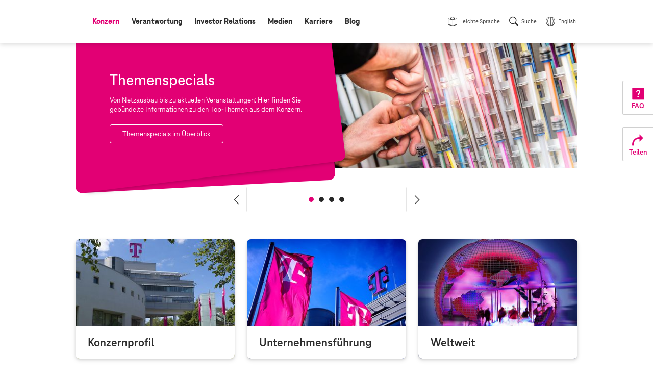

--- FILE ---
content_type: text/html;charset=UTF-8
request_url: https://www.telekom.com/de/konzern
body_size: 23039
content:
<!doctype html>
<html lang="de" class="colorscheme-light no-js"   >

<head >
<script>document.documentElement.className = document.documentElement.className.replace(/\bno-js\b/,'') + ' js';</script>
<script>
window.dtinfo={};
window.dtinfo.id="310374";
window.dtinfo.type="CMChannel";
</script> <meta charset="UTF-8"/>
<meta http-equiv="content-type" content="text/html; charset=utf-8">
<meta http-equiv="content-language" content="de">
<meta http-equiv="x-ua-compatible" content="ie=edge">
<title >Konzern | Deutsche Telekom</title>
<meta name="description" content="Informationen über die Deutsche Telekom AG." />
<meta name="date" content="2025-05-21">
<meta name="page-topic" content="Konzern">
<meta property="og:type" content="website"/>
<meta property="og:title" content="Konzern"/>
<meta property="og:url" content="https://www.telekom.com/de/konzern"/>
<meta property="og:locale" content="de_DE"/>
<meta property="og:description" content="Informationen über die Deutsche Telekom AG."/>
<meta property="og:image" content="https://www.telekom.com/resource/image/1018624/landscape_ratio2x1/3000/1500/55873f14411642058ee82e8e7f54cb91/A57E444E74FD83852B8136CDECB35919/bi-t-logo-0012.jpg"/>
<meta name="twitter:image" content="https://www.telekom.com/resource/image/1018624/landscape_ratio2x1/3000/1500/55873f14411642058ee82e8e7f54cb91/A57E444E74FD83852B8136CDECB35919/bi-t-logo-0012.jpg" />
<meta property="og:image:secure_url" content="https://www.telekom.com/resource/image/1018624/landscape_ratio2x1/3000/1500/55873f14411642058ee82e8e7f54cb91/A57E444E74FD83852B8136CDECB35919/bi-t-logo-0012.jpg"/>
<meta name="twitter:site" content="https://www.telekom.com/de/konzern">
<meta property="fb:app_id" content="883623201814224">
<meta name="google-site-verification" content="KhQ_D6R3_X3JLXi087ytogFDfiYGg_utnA9RWJ8xdUU">
<meta name="google-site-verification" content="DEK_sTKNLoaEIRfOL9aN4YkodXCjHRB9dKDFR2oVfJU">
<meta name="author" content="Deutsche Telekom AG">
<meta name="publisher" content="Deutsche Telekom AG">
<meta name="company" content="Deutsche Telekom AG">
<meta name="reply-to" content="medien@telekom.de">
<meta name="distribution" content="global">
<meta name="revisit-after" content="period">
<meta name="twitter:card" content="summary_large_image">
<meta name="twitter:creator" content="Deutsche Telekom AG">
<meta property="og:type" content="article">
<meta name="viewport" content="width=device-width, initial-scale=1"/>
<link rel="icon" href="/resource/crblob/1093970/f58449c3f626c8c3337949bfdfab0fab/favicon-ico-data.ico" sizes="any">
<link rel="icon" href="/resource/crblob/1021450/05272d789be738a790edff915a075ec4/favicon-svg-data.svg" type="image/svg+xml">
<link rel="apple-touch-icon" href="/resource/crblob/1021452/ad5c28cdbc4e452445cb1bb232b860c1/favicon-180x180-png-data.png">
<link rel="icon" type="image/png" sizes="192x192" href="/resource/crblob/1021454/ba522dc5a47eb048178994efa77205c5/favicon-192x192-png-data.png">
<link rel="icon" type="image/png" sizes="512x512" href="/resource/crblob/1021456/f0a9ea5e908c2fa6b4cce29a5b2f8425/favicon-512x512-png-data.png">
<link rel="canonical" href="https://www.telekom.com/de/konzern"/>
<link rel="alternate" hreflang="de" href="https://www.telekom.com/de/konzern"/>
<link rel="alternate" hreflang="en" href="https://www.telekom.com/en/company"/>
<link rel="preload" href="/resource/crblob/1021682/ad396e353ff1ea0eccc2c156e663238e/teleneo-thin-woff-data.woff" as="font" type="font/woff" crossorigin="anonymous">
<link rel="prefetch" href="/resource/crblob/1021680/2fc1bb68d9930f87ea79e48f87238a60/teleneo-regularitalic-woff-data.woff" as="font" type="font/woff" crossorigin="anonymous">
<link rel="preload" href="/resource/crblob/1021674/cef4875f104fc282b3b458b2dcb80be9/teleneo-medium-woff-data.woff" as="font" type="font/woff" crossorigin="anonymous">
<link rel="prefetch" href="/resource/crblob/1021676/b467d6cdb9e76abd49532ecebfbe940b/teleneo-mediumitalic-woff-data.woff" as="font" type="font/woff" crossorigin="anonymous">
<link rel="preload" href="/resource/crblob/1021666/4700ef9398ecb245df8891cadae919ab/teleneo-bold-woff-data.woff" as="font" type="font/woff" crossorigin="anonymous">
<link rel="preload" href="/resource/crblob/1021670/9479a1f7ee32d142c54bb28c800b21f5/teleneo-extrabold-woff-data.woff" as="font" type="font/woff" crossorigin="anonymous">
<style type="text/css">
@font-face {
font-family: "TeleNeo";
font-style: normal;
font-weight: 200;
font-display: swap;
src: url("/resource/crblob/1021682/ad396e353ff1ea0eccc2c156e663238e/teleneo-thin-woff-data.woff") format("woff");
}
@font-face {
font-family: "TeleNeo";
font-style: italic;
font-weight: 400;
font-display: swap;
src: url("/resource/crblob/1021680/2fc1bb68d9930f87ea79e48f87238a60/teleneo-regularitalic-woff-data.woff") format("woff");
}
@font-face {
font-family: "TeleNeo";
font-style: normal;
font-weight: 600;
font-display: swap;
src: url("/resource/crblob/1021674/cef4875f104fc282b3b458b2dcb80be9/teleneo-medium-woff-data.woff") format("woff");
}
@font-face {
font-family: "TeleNeo";
font-style: italic;
font-weight: 600;
font-display: swap;
src: url("/resource/crblob/1021676/b467d6cdb9e76abd49532ecebfbe940b/teleneo-mediumitalic-woff-data.woff") format("woff");
}
@font-face {
font-family: "TeleNeo";
font-style: normal;
font-weight: 700;
font-display: swap;
src: url("/resource/crblob/1021666/4700ef9398ecb245df8891cadae919ab/teleneo-bold-woff-data.woff") format("woff");
}
@font-face {
font-family: "TeleNeo";
font-style: normal;
font-weight: 800;
font-display: swap;
src: url("/resource/crblob/1021670/9479a1f7ee32d142c54bb28c800b21f5/teleneo-extrabold-woff-data.woff") format("woff");
}
</style>
<link rel="stylesheet" href="/resource/themes/com/css/com-1021854-20.css" >
<script src="/resource/themes/com/js/chunkPathById-1021764-40.js" defer="false" ></script>
<script type="text/javascript">
window.onload = function () {
var xhr = new XMLHttpRequest();
xhr.open('GET', "/dynamic/service/guid/62", true);
xhr.send();
};
</script>
</head>
<body id="top" class="">
<header class="site-header">
<div class="header-wrapper">
<com-header class="header-navarea">
<div class="container">
<div class="navarea-wrapper">
<div class="navarea-content">
<div class="logo-area">
<div class="logo-area__inner">
<a href="/de" title="Startseite">
<svg focusable="false" role="img">
<use href="#brand__logo"></use>
</svg>
</a>
</div>
</div>
<nav class="nav-main desktop" aria-label="Hauptnavigation" data-subnav-label="Überblick" data-level-up-label="eine Navigationsebene zurück">
<ul class="nav-list">
<li><a href="/de/konzern" class="active level-1"><span class="sr-only">aktiv: </span><span>Konzern</span></a>
<nav class="subnav"><div class="subnav-wrapper">
<div class="items">
<a class="newCol level-2" href="/de/konzern/konzern-profil/konzernprofil-624542" title="Konzernprofil" ><span>Konzernprofil</span></a><a class="level-2" href="/de/konzern/weltweit" title="Weltweit" ><span>Weltweit</span></a><a class="level-2" href="/de/konzern/themenspecials" title="Themenspecials" ><span>Themenspecials</span></a><a class="level-2" href="/de/konzern/datenschutz-und-sicherheit" title="Datenschutz und Sicherheit" ><span>Datenschutz und Sicherheit</span></a><a class="level-2" href="/de/konzern/digitale-verantwortung" title="Digitale Verantwortung" ><span>Digitale Verantwortung</span></a><a class="level-2" href="/de/konzern/management-zur-sache" title="Management zur Sache" ><span>Management zur Sache</span></a><a class="newCol level-2" href="/de/konzern/strategie" title="Strategie" ><span>Strategie</span></a><a class="level-2" href="/de/konzern/unternehmensfuehrung" title="Unternehmensführung" ><span>Unternehmensführung</span></a><ul class="nav-list">
<li><a class="level-3" href="/de/konzern/unternehmensfuehrung/vorstand" title="Vorstand" ><span>Vorstand</span></a></li>
<li><a class="level-3" href="/de/konzern/unternehmensfuehrung/aufsichtsrat" title="Aufsichtsrat" ><span>Aufsichtsrat</span></a></li>
<li><a
class="external external--module level-3"
target="_blank"
href="https://bericht.telekom.com/verguetung"
title="Link zu externer Webseite: Vergütung"
><span>Vergütung</span></a></li>
<li><a class="level-3" href="/de/konzern/unternehmensfuehrung#1084626" title="Unternehmensführung" ><span>Berichte und Erklärungen</span></a></li>
</ul><a class="level-2" href="/de/konzern/konzernbetriebsrat" title="Konzernbetriebsrat" ><span>Konzernbetriebsrat</span></a><a class="newCol level-2" href="/de/konzern/compliance" title="Compliance" ><span>Compliance</span></a><ul class="nav-list">
<li><a class="level-3" href="/de/konzern/compliance/code-of-conduct" title="Code of Conduct" ><span>Code of Conduct</span></a></li>
<li><a class="level-3" href="/de/konzern/compliance/hinweisgeberportal" title="Hinweisgeberportal - TellMe" ><span>Hinweisgeberportal - TellMe</span></a></li>
</ul><a class="level-2" href="/de/konzern/mitarbeitende" title="Mitarbeitende" ><span>Mitarbeitende</span></a><ul class="nav-list">
<li><a class="level-3" href="/de/konzern/mitarbeitende/diversity" title="Diversity" ><span>Diversity</span></a></li>
</ul><a class="level-2" href="/de/konzern/ehemalige-beamte" title="Ehemalige / Beamte" ><span>Ehemalige / Beamte</span></a><a class="newCol level-2" href="/de/konzern/telekom-konzern-sponsoring" title="Sponsoring" ><span>Sponsoring</span></a><a class="level-2" href="/de/konzern/marke" title="Marke" ><span>Marke</span></a><a class="level-2" href="/de/konzern/einkauf" title="Einkauf" ><span>Einkauf</span></a> </div><article aria-label="Podcasts" class="module subnavteaser" >
<a class="anchor" name="602774"></a>
<div class="container-adaptive">
<div class="module-wrapper">
<a class="module-link" title="Podcasts" href="/de/medien/podcasts"></a> <div class="content-wrapper">
<figure class="media">
<div class="cm-image-wrapper">
<img class="cm-image cm-image--loading rs_skip cm-image--loading cm-image--responsive" data-cm-responsive-image="[{&quot;name&quot;:&quot;landscape_ratio16x9&quot;,&quot;ratioWidth&quot;:16,&quot;ratioHeight&quot;:9,&quot;linksForWidth&quot;:{&quot;320&quot;:&quot;/resource/image/629390/landscape_ratio16x9/320/180/d9a77a0ebf0e02b7335d3d8b68c59a03/1965872C44C8A61D81422FFBD90512C0/bi-podcast-fall-back-image-id29260-tcw.jpg&quot;,&quot;768&quot;:&quot;/resource/image/629390/landscape_ratio16x9/768/432/d9a77a0ebf0e02b7335d3d8b68c59a03/674989659626CB1C007B1FD87CED1C43/bi-podcast-fall-back-image-id29260-tcw.jpg&quot;,&quot;1008&quot;:&quot;/resource/image/629390/landscape_ratio16x9/1008/567/d9a77a0ebf0e02b7335d3d8b68c59a03/65B7D853D52C3752A2822F5B576CCBEA/bi-podcast-fall-back-image-id29260-tcw.jpg&quot;,&quot;1296&quot;:&quot;/resource/image/629390/landscape_ratio16x9/1296/729/d9a77a0ebf0e02b7335d3d8b68c59a03/78D33BE247089AE4D1FFAC6A83738BE9/bi-podcast-fall-back-image-id29260-tcw.jpg&quot;,&quot;3000&quot;:&quot;/resource/image/629390/landscape_ratio16x9/3000/1688/d9a77a0ebf0e02b7335d3d8b68c59a03/FD4F63CA16E9EA19BF1FB598CE8DBC55/bi-podcast-fall-back-image-id29260-tcw.jpg&quot;}}]"
data-cm-retina-image="true"
alt="Podcast-Fall-Back-Image-ID29260-TCW" title="Podcast"
data-ratio="landscape_ratio16x9"
/>
<!-- RSPEAK_STOP -->
<noscript>
<img
src="/resource/image/629390/landscape_ratio16x9/320/180/d9a77a0ebf0e02b7335d3d8b68c59a03/1965872C44C8A61D81422FFBD90512C0/bi-podcast-fall-back-image-id29260-tcw.jpg" alt="Podcast-Fall-Back-Image-ID29260-TCW" title="Podcast"
/>
</noscript>
<!-- RSPEAK_START -->
</div>
</figure>
<div class="content">
<div class="text">
<p class="hl" >Podcasts</p>
</div>
</div>
</div>
</div>
</div>
</article> <a title="Menü schließen" class="layer-close" href="#"></a>
</div></nav></li>
<li><a href="/de/verantwortung" class="level-1"><span>Verantwortung</span></a>
<nav class="subnav"><div class="subnav-wrapper">
<div class="items">
<a class="newCol level-2" href="/de/verantwortung/unser-ansatz" title="Unser Ansatz" ><span>Unser Ansatz</span></a><ul class="nav-list">
<li><a class="level-3" href="/de/verantwortung/details/unser-ansatz-verantwortung-leben-333458" title="CR-Strategie" ><span>CR-Strategie</span></a></li>
<li><a class="level-3" href="/de/konzern/digitale-verantwortung/cdr" title="Corporate Digital Responsibility" ><span>Corporate Digital Responsibility</span></a></li>
<li><a class="level-3" href="/de/verantwortung/unser-ansatz/auszeichnungen" title="Auszeichnungen" ><span>Auszeichnungen</span></a></li>
<li><a class="level-3" href="/de/verantwortung/unser-ansatz/nachhaltigkeitslabel" title="Nachhaltigkeitslabel" ><span>Nachhaltigkeitslabel</span></a></li>
<li><a class="level-3" href="/de/verantwortung/details/sustainable-development-goals-sdgs-336916" title="Sustainable Development Goals" ><span>Sustainable Development Goals</span></a></li>
</ul><a class="level-2" href="/de/verantwortung/info-service" title="Info-Service" ><span>Info-Service</span></a><ul class="nav-list">
<li><a class="level-3" href="/de/investor-relations/esg" title="ESG / Nachhaltige Investments" ><span>Für Analysten</span></a></li>
<li><a class="level-3" href="/de/verantwortung/details/service-fuer-ausschreibungen-1031690" title="Häufige Fragen zu Nachhaltigkeit" ><span>Für Ausschreibungen</span></a></li>
<li><a class="level-3" href="/de/verantwortung/info-service/empfohlene-inhalte" title="Empfohlene Inhalte" ><span>Empfohlene Inhalte</span></a></li>
</ul><a class="newCol level-2" href="/de/verantwortung/umwelt" title="Umwelt" ><span>Umwelt</span></a><ul class="nav-list">
<li><a class="level-3" href="/de/verantwortung/umwelt/details/co2-reduktion-336926" title="CO2-Reduktion" ><span>CO2-Reduktion</span></a></li>
<li><a class="level-3" href="/de/verantwortung/umwelt/details/kreislaufwirtschaft-337214" title="Kreislaufwirtschaft" ><span>Kreislaufwirtschaft</span></a></li>
<li><a class="level-3" href="/de/verantwortung/umwelt/details/biodiversitaet-und-aufforstung-1031766" title="Biodiversität und Wasser" ><span>Biodiversität und Wasser</span></a></li>
<li><a class="level-3" href="/de/verantwortung/umwelt/mobilfunk-und-gesundheit" title="Mobilfunk und Gesundheit" ><span>Mobilfunk und Gesundheit</span></a></li>
<li><a class="level-3" href="/de/verantwortung/umwelt/details/mit-sicherheit-umweltfreundlich-337222" title="Zertifikate" ><span>Zertifikate</span></a></li>
</ul><a class="newCol level-2" href="/de/verantwortung/soziale-verantwortung" title="Soziale Verantwortung" ><span>Soziale Verantwortung</span></a><ul class="nav-list">
<li><a class="level-3" href="/de/verantwortung/soziale-verantwortung/gesellschaftliches-engagement/content/digitale-gesellschaft-337280" title="Digitale Gesellschaft" ><span>Digitale Gesellschaft</span></a></li>
<li><a class="level-3" href="/de/verantwortung/soziale-verantwortung/menschenrechte" title="Menschenrechte" ><span>Menschenrechte</span></a></li>
<li><a class="level-3" href="/de/verantwortung/soziale-verantwortung/verantwortungsvoller-arbeitgeber" title="Verantwortungsvoller Arbeitgeber" ><span>Verantwortungsvoller Arbeitgeber</span></a></li>
<li><a class="level-3" href="/de/konzern/mitarbeitende/diversity" title="Diversity" ><span>Diversity</span></a></li>
<li><a class="level-3" href="/de/verantwortung/soziale-verantwortung/gesellschaftliches-engagement" title="Gesellschaftliches Engagement" ><span>Gesellschaftliches Engagement</span></a></li>
</ul><a class="newCol level-2" href="/de/verantwortung/governance" title="Governance" ><span>Governance</span></a><ul class="nav-list">
<li><a class="level-3" href="/de/verantwortung/governance/details/nachhaltige-finanzen-1031990" title="Nachhaltige Finanzen" ><span>Nachhaltige Finanzen</span></a></li>
<li><a class="level-3" href="/de/verantwortung/governance/details/lieferkette-337210" title="Nachhaltige Lieferketten" ><span>Nachhaltige Lieferketten</span></a></li>
<li><a class="newCol level-3" href="/de/konzern/compliance" title="Compliance" ><span>Compliance</span></a></li>
<li><a class="level-3" href="/de/verantwortung/governance/details/risikomanagement-1042608" title="Risikomanagement" ><span>Risikomanagement</span></a></li>
<li><a class="level-3" href="/de/konzern/datenschutz-und-sicherheit" title="Datenschutz und Sicherheit" ><span>Datenschutz und Sicherheit</span></a></li>
<li><a class="level-3" href="/de/verantwortung/governance/details/stakeholder-management-337212" title="Stakeholder Management" ><span>Stakeholder Management</span></a></li>
<li><a class="level-3" href="/de/verantwortung/governance/jugendschutz" title="Jugendschutz" ><span>Jugendschutz</span></a></li>
</ul> </div><article aria-label="CR-Bericht" class="module subnavteaser" >
<a class="anchor" name="1028434"></a>
<div class="container-adaptive">
<div class="module-wrapper">
<a class="module-link" title="Link zu externer Webseite: Corporate Responsibility Bericht" href="https://bericht.telekom.com/cr-bericht/2024" target="_blank"></a> <div class="content-wrapper">
<figure class="media">
<div class="cm-image-wrapper">
<img class="cm-image cm-image--loading rs_skip cm-image--loading cm-image--responsive" data-cm-responsive-image="[{&quot;name&quot;:&quot;landscape_ratio16x9&quot;,&quot;ratioWidth&quot;:16,&quot;ratioHeight&quot;:9,&quot;linksForWidth&quot;:{&quot;320&quot;:&quot;/resource/image/1092282/landscape_ratio16x9/320/180/5bf1d24c126fa202e225a5f3356f3599/FA97453058A1B9F6B9FBDC76C8A58623/bi-cr-online-bericht-2024.jpg&quot;,&quot;768&quot;:&quot;/resource/image/1092282/landscape_ratio16x9/768/432/5bf1d24c126fa202e225a5f3356f3599/94D4F51759E2D479A9F69B474128FA54/bi-cr-online-bericht-2024.jpg&quot;,&quot;1008&quot;:&quot;/resource/image/1092282/landscape_ratio16x9/1008/567/5bf1d24c126fa202e225a5f3356f3599/4182F8D93DBD98577831B4CECB981F0D/bi-cr-online-bericht-2024.jpg&quot;,&quot;1296&quot;:&quot;/resource/image/1092282/landscape_ratio16x9/1296/729/5bf1d24c126fa202e225a5f3356f3599/9FE3F9A41424E04FAD678799F5AA7F39/bi-cr-online-bericht-2024.jpg&quot;,&quot;3000&quot;:&quot;/resource/image/1092282/landscape_ratio16x9/3000/1688/5bf1d24c126fa202e225a5f3356f3599/3C3E2A0D77FAC17ED11BF84ECBAF42DB/bi-cr-online-bericht-2024.jpg&quot;}}]"
data-cm-retina-image="true"
alt="CR-Online-Bericht-2024" title="Corporate Responsibility Bericht 2024 (© Deutsche Telekom)"
data-ratio="landscape_ratio16x9"
/>
<!-- RSPEAK_STOP -->
<noscript>
<img
src="/resource/image/1092282/landscape_ratio16x9/320/180/5bf1d24c126fa202e225a5f3356f3599/FA97453058A1B9F6B9FBDC76C8A58623/bi-cr-online-bericht-2024.jpg" alt="CR-Online-Bericht-2024" title="Corporate Responsibility Bericht 2024 (© Deutsche Telekom)"
/>
</noscript>
<!-- RSPEAK_START -->
</div>
</figure>
<div class="content">
<div class="text">
<p class="hl" >CR-Bericht</p>
</div>
</div>
</div>
</div>
</div>
</article> <a title="Menü schließen" class="layer-close" href="#"></a>
</div></nav></li>
<li><a href="/de/investor-relations" class="level-1"><span>Investor Relations</span></a>
<nav class="subnav"><div class="subnav-wrapper">
<div class="items">
<a class="newCol level-2" href="/de/investor-relations/was-spricht-fuer-ein-investment-" title="Was spricht für ein Investment?" ><span>Was spricht für ein Investment?</span></a><a class="level-2" href="/de/investor-relations/unternehmen" title="Unternehmen" ><span>Unternehmen</span></a><ul class="nav-list">
<li><a class="level-3" href="/de/investor-relations/unternehmen/basisinformationen-struktur" title="Basisinformationen &amp; Struktur" ><span>Basisinformationen &amp; Struktur</span></a></li>
<li><a class="level-3" href="/de/investor-relations/unternehmen/ausblick-finanzstrategie" title="Ausblick &amp; Finanzstrategie" ><span>Ausblick &amp; Finanzstrategie</span></a></li>
</ul><a class="level-2" href="/de/investor-relations/aktie" title="Aktie" ><span>Aktie</span></a><ul class="nav-list">
<li><a class="level-3" href="/de/investor-relations/aktie/chart" title="Chart" ><span>Chart</span></a></li>
<li><a class="level-3" href="/de/investor-relations/aktie/dividende" title="Dividende" ><span>Dividende</span></a></li>
<li><a class="level-3" href="/de/investor-relations/aktie/aktionaersstruktur" title="Aktionärsstruktur" ><span>Aktionärsstruktur</span></a></li>
<li><a class="level-3" href="/de/investor-relations/details/aktienrueckkaufprogramm-2026-1100654" title="Aktienrückkaufprogramm 2026" ><span>Aktienrückkaufprogramm 2026</span></a></li>
</ul><a class="level-2" href="/de/investor-relations/fremdkapital" title="Fremdkapital" ><span>Fremdkapital</span></a><ul class="nav-list">
<li><a class="level-3" href="/de/investor-relations/fremdkapital/anleihen-haftungsauschluss" title="Anleihen" ><span>Anleihen</span></a></li>
<li><a class="level-3" href="/de/investor-relations/fremdkapital/fremdkapitalstrategie#419240" title="Fremdkapitalstrategie" ><span>Ratings</span></a></li>
</ul><a class="newCol level-2" href="/de/investor-relations/finanzpublikationen" title="Publikationen" ><span>Publikationen</span></a><ul class="nav-list">
<li><a class="level-3" href="/de/investor-relations/finanzpublikationen/downloads" title="Downloads" ><span>Downloads</span></a></li>
<li><a class="level-3" href="/de/investor-relations/finanzpublikationen/finanzergebnisse" title="Finanzergebnisse" ><span>Finanzergebnisse</span></a></li>
<li><a class="level-3" href="/de/investor-relations/finanzpublikationen/consensus" title="Consensus" ><span>Consensus</span></a></li>
<li><a
class="external external--module level-3"
target="_blank"
href="https://bericht.telekom.com/geschaeftsbericht-2024/"
title="Link zu externer Webseite: Geschäftsbericht 2024 (online)"
><span>Geschäftsbericht 2024 (online)</span></a></li>
<li><a class="level-3" href="/de/investor-relations/finanzpublikationen/unternehmenspraesentation" title="Unternehmenspräsentation für Investoren" ><span>Unternehmenspräsentation für Investoren</span></a></li>
<li><a class="level-3" href="/de/investor-relations/finanzpublikationen/kapitalmarkttage" title="Kapitalmarkttage" ><span>Kapitalmarkttage</span></a></li>
<li><a class="level-3" href="/de/investor-relations/finanzpublikationen/webinare" title="Webinare" ><span>Webinare</span></a></li>
<li><a class="level-3" href="/de/investor-relations/finanzpublikationen/pflichtmitteilungen" title="Pflichtmitteilungen" ><span>Pflichtmitteilungen</span></a></li>
</ul><a class="level-2" href="/de/investor-relations/esg" title="ESG / Nachhaltige Investments" ><span>ESG / Nachhaltige Investments</span></a><ul class="nav-list">
<li><a class="level-3" href="/de/investor-relations/esg/nachhaltigkeitstag-2022" title="Nachhaltigkeitstag 2022" ><span>Nachhaltigkeitstag 2022</span></a></li>
<li><a
class="external external--module level-3"
target="_blank"
href="https://www.cr-bericht.telekom.com"
title="Link zu externer Webseite: Corporate Responsibility Bericht"
><span>Corporate Responsibility Bericht</span></a></li>
</ul><a class="newCol level-2" href="/de/investor-relations/hauptversammlung" title="Hauptversammlung" ><span>Hauptversammlung</span></a><a class="level-2" href="/de/investor-relations/unternehmensfuehrung" title="Unternehmensführung" ><span>Unternehmensführung</span></a><ul class="nav-list">
<li><a class="level-3" href="/de/investor-relations/unternehmensfuehrung/vorstand" title="Vorstand" ><span>Vorstand</span></a></li>
<li><a class="level-3" href="/de/investor-relations/unternehmensfuehrung/aufsichtsrat" title="Aufsichtsrat" ><span>Aufsichtsrat</span></a></li>
<li><a
class="external external--module level-3"
target="_blank"
href="https://bericht.telekom.com/verguetung"
title="Link zu externer Webseite: Vergütung"
><span>Vergütung</span></a></li>
<li><a class="level-3" href="/de/investor-relations/unternehmensfuehrung#1084626" title="Unternehmensführung" ><span>Berichte und Erklärungen</span></a></li>
</ul><a class="level-2" href="/de/investor-relations/privatanlegenden" title="Privatanlegende" ><span>Privatanlegende</span></a><a class="newCol level-2" href="/de/investor-relations/finanzkalender" title="Finanzkalender" ><span>Finanzkalender</span></a><a class="newCol level-2" href="/de/investor-relations/service" title="Service" ><span>Service</span></a><ul class="nav-list">
<li><a class="level-3" href="/de/investor-relations/service/haeufige-fragen-und-antworten" title="Häufige Fragen" ><span>Häufige Fragen</span></a></li>
<li><a class="level-3" href="/de/investor-relations/service/internetdialog-fuer-aktionaere" title="Internetdialog" ><span>Internetdialog</span></a></li>
<li><a class="level-3" href="/de/investor-relations/service/auszeichnungen" title="IR Auszeichnungen" ><span>IR Auszeichnungen</span></a></li>
</ul><a class="newCol level-2" href="/de/investor-relations/ir-kontakte" title="Investor Relations Kontakte" ><span>Investor Relations Kontakte</span></a> </div><article class="module subnavteaser" >
<a class="anchor" name="418646"></a>
<div class="container-adaptive">
<div class="module-wrapper">
<a class="module-link" title="Link zu externer Webseite: Videos (Youtube @DT_IR)" href="https://www.youtube.com/channel/UCt5ngfCsXQvQLNY2YdYlc_g" target="_blank"></a> <div class="content-wrapper">
<figure class="media">
<div class="cm-image-wrapper">
<img class="cm-image cm-image--loading rs_skip cm-image--loading cm-image--responsive" data-cm-responsive-image="[{&quot;name&quot;:&quot;landscape_ratio16x9&quot;,&quot;ratioWidth&quot;:16,&quot;ratioHeight&quot;:9,&quot;linksForWidth&quot;:{&quot;320&quot;:&quot;/resource/image/438634/landscape_ratio16x9/320/180/f7a107728c288f3fb95b6e3ce87d1791/D5C131952245F05ABC901A8AB450AFFB/bi-flyout-x.jpg&quot;,&quot;768&quot;:&quot;/resource/image/438634/landscape_ratio16x9/768/432/f7a107728c288f3fb95b6e3ce87d1791/DBE702647C9715F855DAFF2472CCE8E1/bi-flyout-x.jpg&quot;,&quot;1008&quot;:&quot;/resource/image/438634/landscape_ratio16x9/1008/567/f7a107728c288f3fb95b6e3ce87d1791/1BF190A53B68AF8C1CE6036E0EA5712C/bi-flyout-x.jpg&quot;,&quot;1296&quot;:&quot;/resource/image/438634/landscape_ratio16x9/1296/729/f7a107728c288f3fb95b6e3ce87d1791/71831E28A50C05878E96F762B4960EBE/bi-flyout-x.jpg&quot;,&quot;3000&quot;:&quot;/resource/image/438634/landscape_ratio16x9/3000/1688/f7a107728c288f3fb95b6e3ce87d1791/508E7EC1E4857536F3B8B2002375F162/bi-flyout-x.jpg&quot;}}]"
data-cm-retina-image="true"
alt="Schmuckbild Hannes Wittig Kontakt Investor Relations" title="Ihre Ansprechpartner finden Sie hier!"
data-ratio="landscape_ratio16x9"
/>
<!-- RSPEAK_STOP -->
<noscript>
<img
src="/resource/image/438634/landscape_ratio16x9/320/180/f7a107728c288f3fb95b6e3ce87d1791/D5C131952245F05ABC901A8AB450AFFB/bi-flyout-x.jpg" alt="Schmuckbild Hannes Wittig Kontakt Investor Relations" title="Ihre Ansprechpartner finden Sie hier!"
/>
</noscript>
<!-- RSPEAK_START -->
</div>
</figure>
</div>
</div>
</div>
</article> <a title="Menü schließen" class="layer-close" href="#"></a>
</div></nav></li>
<li><a href="/de/medien" class="level-1"><span>Medien</span></a>
<nav class="subnav"><div class="subnav-wrapper">
<div class="items">
<a class="newCol level-2" href="/de/medien/ansprechpartner" title="Medienanfragen" ><span>Medienanfragen</span></a><a class="level-2" href="/de/medien/medieninformationen" title="Medieninformationen" ><span>Medieninformationen</span></a><a class="level-2" href="/de/medien/medienkalender" title="Medienkalender" ><span>Medienkalender</span></a><a class="newCol level-2" href="/de/medien/mediencenter" title="Mediencenter" ><span>Mediencenter</span></a><ul class="nav-list">
<li><a class="level-3" href="/de/medien/mediencenter/fotos" title="Fotos" ><span>Fotos</span></a></li>
<li><a class="level-3" href="/de/medien/mediencenter/infografiken" title="Infografiken" ><span>Infografiken</span></a></li>
<li><a class="level-3" href="/de/medien/mediencenter/footage" title="Footage" ><span>Footage</span></a></li>
<li><a class="level-3" href="/de/medien/mediencenter/medienmappen" title="Medienmappen" ><span>Medienmappen</span></a></li>
</ul><a class="newCol level-2" href="/de/medien/publikationen" title="Publikationen" ><span>Publikationen</span></a><a class="level-2" href="/de/medien/podcasts" title="Podcasts" ><span>Podcasts</span></a><a class="level-2" href="/de/medien/videos" title="Videos" ><span>Videos</span></a> </div><article aria-label="Podcasts" class="module subnavteaser" >
<a class="anchor" name="602774"></a>
<div class="container-adaptive">
<div class="module-wrapper">
<a class="module-link" title="Podcasts" href="/de/medien/podcasts"></a> <div class="content-wrapper">
<figure class="media">
<div class="cm-image-wrapper">
<img class="cm-image cm-image--loading rs_skip cm-image--loading cm-image--responsive" data-cm-responsive-image="[{&quot;name&quot;:&quot;landscape_ratio16x9&quot;,&quot;ratioWidth&quot;:16,&quot;ratioHeight&quot;:9,&quot;linksForWidth&quot;:{&quot;320&quot;:&quot;/resource/image/629390/landscape_ratio16x9/320/180/d9a77a0ebf0e02b7335d3d8b68c59a03/1965872C44C8A61D81422FFBD90512C0/bi-podcast-fall-back-image-id29260-tcw.jpg&quot;,&quot;768&quot;:&quot;/resource/image/629390/landscape_ratio16x9/768/432/d9a77a0ebf0e02b7335d3d8b68c59a03/674989659626CB1C007B1FD87CED1C43/bi-podcast-fall-back-image-id29260-tcw.jpg&quot;,&quot;1008&quot;:&quot;/resource/image/629390/landscape_ratio16x9/1008/567/d9a77a0ebf0e02b7335d3d8b68c59a03/65B7D853D52C3752A2822F5B576CCBEA/bi-podcast-fall-back-image-id29260-tcw.jpg&quot;,&quot;1296&quot;:&quot;/resource/image/629390/landscape_ratio16x9/1296/729/d9a77a0ebf0e02b7335d3d8b68c59a03/78D33BE247089AE4D1FFAC6A83738BE9/bi-podcast-fall-back-image-id29260-tcw.jpg&quot;,&quot;3000&quot;:&quot;/resource/image/629390/landscape_ratio16x9/3000/1688/d9a77a0ebf0e02b7335d3d8b68c59a03/FD4F63CA16E9EA19BF1FB598CE8DBC55/bi-podcast-fall-back-image-id29260-tcw.jpg&quot;}}]"
data-cm-retina-image="true"
alt="Podcast-Fall-Back-Image-ID29260-TCW" title="Podcast"
data-ratio="landscape_ratio16x9"
/>
<!-- RSPEAK_STOP -->
<noscript>
<img
src="/resource/image/629390/landscape_ratio16x9/320/180/d9a77a0ebf0e02b7335d3d8b68c59a03/1965872C44C8A61D81422FFBD90512C0/bi-podcast-fall-back-image-id29260-tcw.jpg" alt="Podcast-Fall-Back-Image-ID29260-TCW" title="Podcast"
/>
</noscript>
<!-- RSPEAK_START -->
</div>
</figure>
<div class="content">
<div class="text">
<p class="hl" >Podcasts</p>
</div>
</div>
</div>
</div>
</div>
</article> <a title="Menü schließen" class="layer-close" href="#"></a>
</div></nav></li>
<li><a href="/de/karriere" class="level-1"><span>Karriere</span></a></li>
<li><a href="/de/blog" class="level-1"><span>Blog</span></a>
<nav class="subnav"><div class="subnav-wrapper">
<div class="items">
<a class="newCol level-2" href="/de/blog/konzern" title="Konzern" ><span>Konzern</span></a><a class="level-2" href="/de/blog/netz" title="Netz" ><span>Netz</span></a><a class="level-2" href="/de/blog/digitale-zukunft" title="Digitale Zukunft" ><span>Digitale Zukunft</span></a> </div> <a title="Menü schließen" class="layer-close" href="#"></a>
</div></nav></li>
</ul> </nav>
<nav class="nav-meta" aria-label="Navigation">
<ul class="nav-list">
<li class="nav-easylang-listitem">
<a class="nav-easylang" href="/de/leichte-sprache">
<span class="nav-easylang-default">Leichte Sprache</span>
<span class="nav-easylang-short">LS</span>
</a>
</li><li class="nav-search-listitem">
<a class="nav-search" title="" href="/de/webseite-durchsuchen" data-showhide="show" data-subscription="mainnav.desktop,mainnav.mobile" data-setfocus="true">Suche</a>
<nav class="subnav search">
<div class="subnav-wrapper">
<form method="get" action="/de/webseite-durchsuchen">
<fieldset>
<legend></legend>
<div class="searchrow">
<label>
<span class="labeltext">Suchbegriff</span>
<input aria-label="mit Auswahlhilfe" type="search" name="query" value="" placeholder="Was suchen Sie?" data-cm-url="/service/suggest/de/1728"/>
</label>
<button class="btn btn-default" title="Suche über www.telekom.com" type="submit">Suchen</button>
<a href="#" class="layer-close" title="Suche schließen"></a>
</div>
</fieldset>
</form>
</div>
</nav>
</li><li class="nav-language-listitem"><a class="nav-language" href="https://www.telekom.com/en/company">English</a></li> </ul>
</nav>
<a class="nav-show" href="#" title="Navigation anzeigen">Menü</a>
<a class="nav-hide" href="#" data-init="false" title="Navigation ausblenden"></a>
</div>
</div>
</div>
</com-header>
</div>
</header>
<main class="site-main">
<div class="stage-area">
<div class="id05 collection stage" >
<a class="anchor" name="391110"></a>
<div class="container-adaptive">
<div class="carousel navpos_small_bottom navpos_large_bottom"
data-view="carousel" data-lazyload="true"
data-options='{
"autoplay":{
"enabled":true,
"time":"10"
}
}'>
<article aria-label="Themenspecials" class="module id05 stage teaser colorscheme-dark" data-text-position="left">
<a class="anchor" name="508364"></a>
<div class="container-adaptive">
<div class="module-wrapper">
<div class="content-wrapper">
<figure class="media">
<div class="cm-image-wrapper">
<img class="cm-image cm-image--loading rs_skip cm-image--loading cm-image--responsive" data-cm-responsive-image="[{&quot;name&quot;:&quot;landscape_ratio2x1&quot;,&quot;ratioWidth&quot;:2,&quot;ratioHeight&quot;:1,&quot;linksForWidth&quot;:{&quot;320&quot;:&quot;/resource/image/639654/landscape_ratio2x1/320/160/fb03d19482946cabc87fb56d75b54952/B23753AAF0D4D8780D6797B60E5D7CDF/bi-211028-specials-teaserbild.jpg&quot;,&quot;600&quot;:&quot;/resource/image/639654/landscape_ratio2x1/600/300/fb03d19482946cabc87fb56d75b54952/CE6238CB610F3825B5C94E7DA2E785B9/bi-211028-specials-teaserbild.jpg&quot;,&quot;768&quot;:&quot;/resource/image/639654/landscape_ratio2x1/768/384/fb03d19482946cabc87fb56d75b54952/14EEC82FCC1386657D71B88B3D49D37B/bi-211028-specials-teaserbild.jpg&quot;,&quot;1008&quot;:&quot;/resource/image/639654/landscape_ratio2x1/1008/504/fb03d19482946cabc87fb56d75b54952/A1F112EB8E6867E44ADB6ACCC95ACC46/bi-211028-specials-teaserbild.jpg&quot;,&quot;1296&quot;:&quot;/resource/image/639654/landscape_ratio2x1/1296/648/fb03d19482946cabc87fb56d75b54952/864CFE4E67B5666F42A52249D576D3E3/bi-211028-specials-teaserbild.jpg&quot;,&quot;3000&quot;:&quot;/resource/image/639654/landscape_ratio2x1/3000/1500/fb03d19482946cabc87fb56d75b54952/76033996180091DCD30118EFF7A0196F/bi-211028-specials-teaserbild.jpg&quot;}}]"
data-cm-retina-image="true"
alt="211028-Specials-Teaserbild" title="Specials"
data-ratio="landscape_ratio2x1"
/>
<!-- RSPEAK_STOP -->
<noscript>
<img
src="/resource/image/639654/landscape_ratio2x1/320/160/fb03d19482946cabc87fb56d75b54952/B23753AAF0D4D8780D6797B60E5D7CDF/bi-211028-specials-teaserbild.jpg" alt="211028-Specials-Teaserbild" title="Specials"
/>
</noscript>
<!-- RSPEAK_START -->
</div>
<a class="media-link" href="/de/konzern/themenspecials" title="Themenspecials" tabindex="-1" ></a> </figure>
<div class="content">
<div class="text">
<p class="hl" >Themenspecials</p>
<div class="richtext" >
<p> Von Netzausbau bis zu aktuellen Veranstaltungen: Hier finden Sie gebündelte Informationen zu den Top-Themen aus dem Konzern.
</p>
</div>
<div class="linkarea">
<p><a class="btn btn-light dark" href="/de/konzern/themenspecials" title="Themenspecials" ><span>Themenspecials im Überblick</span></a></p>
</div>
</div>
</div>
</div>
</div>
</div>
</article><article aria-label="Datenschutz und Sicherheit" class="module id05 stage teaser colorscheme-dark" data-text-position="left">
<a class="anchor" name="1017958"></a>
<div class="container-adaptive">
<div class="module-wrapper">
<div class="content-wrapper">
<figure class="media">
<div class="cm-image-wrapper">
<img class="cm-image cm-image--loading rs_skip cm-image--loading cm-image--responsive" data-cm-responsive-image="[{&quot;name&quot;:&quot;landscape_ratio2x1&quot;,&quot;ratioWidth&quot;:2,&quot;ratioHeight&quot;:1,&quot;linksForWidth&quot;:{&quot;320&quot;:&quot;/resource/image/1015146/landscape_ratio2x1/320/160/ab0132cfecec164fe0d0bf4eee0f0cde/A9E88370F4BA4302D083B637342DE93C/bi-symbolbild-special-datenschutzsicherheit-header.jpg&quot;,&quot;600&quot;:&quot;/resource/image/1015146/landscape_ratio2x1/600/300/ab0132cfecec164fe0d0bf4eee0f0cde/7D2BB07388FDC34D7065E28F0C0CC1C9/bi-symbolbild-special-datenschutzsicherheit-header.jpg&quot;,&quot;768&quot;:&quot;/resource/image/1015146/landscape_ratio2x1/768/384/ab0132cfecec164fe0d0bf4eee0f0cde/EC51C14697659FBE237DF51A6A4FCA0B/bi-symbolbild-special-datenschutzsicherheit-header.jpg&quot;,&quot;1008&quot;:&quot;/resource/image/1015146/landscape_ratio2x1/1008/504/ab0132cfecec164fe0d0bf4eee0f0cde/45A9DBCE09980CA4A58A7F6EF44F43C9/bi-symbolbild-special-datenschutzsicherheit-header.jpg&quot;,&quot;1296&quot;:&quot;/resource/image/1015146/landscape_ratio2x1/1296/648/ab0132cfecec164fe0d0bf4eee0f0cde/4F70B8D41A40A1135EFFF072ACC02369/bi-symbolbild-special-datenschutzsicherheit-header.jpg&quot;,&quot;3000&quot;:&quot;/resource/image/1015146/landscape_ratio2x1/3000/1500/ab0132cfecec164fe0d0bf4eee0f0cde/747FCDFCB759A34985D64C5CA84677A3/bi-symbolbild-special-datenschutzsicherheit-header.jpg&quot;}}]"
data-cm-retina-image="true"
alt="Datenschutz und Sicherheit" title="Datenschutz und Sicherheit"
data-ratio="landscape_ratio2x1"
/>
<!-- RSPEAK_STOP -->
<noscript>
<img
src="/resource/image/1015146/landscape_ratio2x1/320/160/ab0132cfecec164fe0d0bf4eee0f0cde/A9E88370F4BA4302D083B637342DE93C/bi-symbolbild-special-datenschutzsicherheit-header.jpg" alt="Datenschutz und Sicherheit" title="Datenschutz und Sicherheit"
/>
</noscript>
<!-- RSPEAK_START -->
</div>
<a class="media-link" href="/de/konzern/datenschutz-und-sicherheit" title="Datenschutz und Sicherheit" tabindex="-1" ></a> </figure>
<div class="content">
<div class="text">
<p class="hl" >Datenschutz und Sicherheit</p>
<div class="richtext" >
<p> Sicherheitshinweise und aktuelle Informationen aus dem Bereich Datenschutz und Sicherheit.
</p>
</div>
<div class="linkarea">
<p><a class="btn btn-light dark" href="/de/konzern/datenschutz-und-sicherheit" title="Datenschutz und Sicherheit" ><span>Mehr</span></a></p>
</div>
</div>
</div>
</div>
</div>
</div>
</article><article aria-label="Erfolgsfaktor Mensch" class="module id05 stage teaser colorscheme-dark portal" data-text-position="left">
<a class="anchor" name="525004"></a>
<div class="container-adaptive">
<div class="module-wrapper">
<div class="content-wrapper">
<figure class="media">
<div class="cm-image-wrapper">
<img class="cm-image cm-image--loading rs_skip cm-image--loading cm-image--responsive" data-cm-responsive-image="[{&quot;name&quot;:&quot;landscape_ratio2x1&quot;,&quot;ratioWidth&quot;:2,&quot;ratioHeight&quot;:1,&quot;linksForWidth&quot;:{&quot;320&quot;:&quot;/resource/image/390492/landscape_ratio2x1/320/160/48735843415474ef3d366606047fa416/412865FCB833DCEF39CE3327312455CE/bi-gruppenbesprechung-vor-pc.png&quot;,&quot;600&quot;:&quot;/resource/image/390492/landscape_ratio2x1/600/300/48735843415474ef3d366606047fa416/B1CF8A194AE99FD441CE86AED6CBF4C3/bi-gruppenbesprechung-vor-pc.png&quot;,&quot;768&quot;:&quot;/resource/image/390492/landscape_ratio2x1/768/384/48735843415474ef3d366606047fa416/020376D1EF39B88A61D9987157A8D5E9/bi-gruppenbesprechung-vor-pc.png&quot;,&quot;1008&quot;:&quot;/resource/image/390492/landscape_ratio2x1/1008/504/48735843415474ef3d366606047fa416/2DE96FD8E1F356E200C0B64D15CEF9C1/bi-gruppenbesprechung-vor-pc.png&quot;,&quot;1296&quot;:&quot;/resource/image/390492/landscape_ratio2x1/1296/648/48735843415474ef3d366606047fa416/BC18BD40726A3D7C85401B96E395F2C3/bi-gruppenbesprechung-vor-pc.png&quot;,&quot;3000&quot;:&quot;/resource/image/390492/landscape_ratio2x1/3000/1500/48735843415474ef3d366606047fa416/CFD6DCB11C0E4FDBE79863FE8209BF72/bi-gruppenbesprechung-vor-pc.png&quot;}}]"
data-cm-retina-image="true"
alt="Gruppenbesprechung vor PC" title="Gruppenbesprechung vor PC"
data-ratio="landscape_ratio2x1"
/>
<!-- RSPEAK_STOP -->
<noscript>
<img
src="/resource/image/390492/landscape_ratio2x1/320/160/48735843415474ef3d366606047fa416/412865FCB833DCEF39CE3327312455CE/bi-gruppenbesprechung-vor-pc.png" alt="Gruppenbesprechung vor PC" title="Gruppenbesprechung vor PC"
/>
</noscript>
<!-- RSPEAK_START -->
</div>
<a class="media-link" href="/de/konzern/mitarbeitende" title="Mitarbeitende" tabindex="-1" ></a> </figure>
<div class="content">
<div class="text">
<p class="hl" >Erfolgsfaktor Mensch</p>
<div class="richtext" >
<p> Kompetente, engagierte und unternehmerisch handelnde Mitarbeiterinnen und Mitarbeiter sind ein wesentlicher Erfolgsfaktor.
</p>
</div>
<ul class="linkarea">
<li><a class="btn btn-light dark" href="/de/konzern/mitarbeitende" title="Mitarbeitende" ><span>Mitarbeitende</span></a></li>
<li><a class="btn btn-light dark" href="/de/konzern/details/hr-factbook-zum-geschaeftsjahr-2024-1090532" title="HR-Factbook 2024" ><span>HR-Factbook 2024</span></a></li>
</ul>
</div>
</div>
</div>
</div>
</div>
</article><article aria-label="Die Marke Telekom" class="module id05 stage teaser colorscheme-dark" data-text-position="right">
<a class="anchor" name="419148"></a>
<div class="container-adaptive">
<div class="module-wrapper">
<div class="content-wrapper">
<figure class="media">
<div class="cm-image-wrapper">
<img class="cm-image cm-image--loading rs_skip cm-image--loading cm-image--responsive" data-cm-responsive-image="[{&quot;name&quot;:&quot;landscape_ratio2x1&quot;,&quot;ratioWidth&quot;:2,&quot;ratioHeight&quot;:1,&quot;linksForWidth&quot;:{&quot;320&quot;:&quot;/resource/image/649816/landscape_ratio2x1/320/160/db29c6da7edefaa79ad047c5632b58b7/2F5B20C772110D49E437543AE25DE01D/bi-header-marke.jpg&quot;,&quot;600&quot;:&quot;/resource/image/649816/landscape_ratio2x1/600/300/db29c6da7edefaa79ad047c5632b58b7/31E099C8006F78F1E9E699CD34CED2EE/bi-header-marke.jpg&quot;,&quot;768&quot;:&quot;/resource/image/649816/landscape_ratio2x1/768/384/db29c6da7edefaa79ad047c5632b58b7/1476C71E12B3939FA9E7150C167642F9/bi-header-marke.jpg&quot;,&quot;1008&quot;:&quot;/resource/image/649816/landscape_ratio2x1/1008/504/db29c6da7edefaa79ad047c5632b58b7/2ED4288EA670847E1E1DEB1A3BFE1580/bi-header-marke.jpg&quot;,&quot;1296&quot;:&quot;/resource/image/649816/landscape_ratio2x1/1296/648/db29c6da7edefaa79ad047c5632b58b7/68AE6C4AF4AB3C3DE09B8139B9C26D8D/bi-header-marke.jpg&quot;,&quot;3000&quot;:&quot;/resource/image/649816/landscape_ratio2x1/3000/1500/db29c6da7edefaa79ad047c5632b58b7/B16A42DC2F1BF45C4C70E37B7D5AB57F/bi-header-marke.jpg&quot;}}]"
data-cm-retina-image="true"
alt="Header-Marke" title="Marke"
data-ratio="landscape_ratio2x1"
/>
<!-- RSPEAK_STOP -->
<noscript>
<img
src="/resource/image/649816/landscape_ratio2x1/320/160/db29c6da7edefaa79ad047c5632b58b7/2F5B20C772110D49E437543AE25DE01D/bi-header-marke.jpg" alt="Header-Marke" title="Marke"
/>
</noscript>
<!-- RSPEAK_START -->
</div>
<a class="media-link" href="/de/konzern/marke" title="Marke" tabindex="-1" ></a> </figure>
<div class="content">
<div class="text">
<p class="hl" >Die Marke Telekom</p>
<div class="richtext" >
<p> „Connecting your world.” – das ist unser Slogan und zugleich unser Anspruch.
</p>
</div>
<div class="linkarea">
<p><a class="btn btn-light dark" href="/de/konzern/marke" title="Marke" ><span>Marke</span></a></p>
</div>
</div>
</div>
</div>
</div>
</div>
</article> </div>
</div>
</div> </div><div class="module site-headline
sr-only">
<div class="container-adaptive">
<div class="module-wrapper">
<div class="content">
<h1 >Konzern</h1>
</div>
</div>
</div>
</div>
<div class="id07 collection kacheln" >
<a class="anchor" name="391116"></a>
<div class="container-adaptive">
<article aria-label="Konzernprofil" class="module id07 default" >
<a class="anchor" name="391182"></a>
<div class="container-adaptive">
<div class="module-wrapper">
<a class="module-link" title="Konzernprofil" href="/de/konzern/konzern-profil/konzernprofil-624542"></a> <div class="content-wrapper">
<figure class="media">
<div class="cm-image-wrapper">
<img class="cm-image cm-image--loading rs_skip cm-image--loading cm-image--responsive" data-cm-responsive-image="[{&quot;name&quot;:&quot;landscape_ratio4x3&quot;,&quot;ratioWidth&quot;:4,&quot;ratioHeight&quot;:3,&quot;linksForWidth&quot;:{&quot;320&quot;:&quot;/resource/image/1066764/landscape_ratio4x3/320/240/e7db201ee4f142433048519fb197b71f/DFF7F748EBC9EA41E1B1F733B82544FD/bi-header-konzernprofil-neu.jpg&quot;,&quot;768&quot;:&quot;/resource/image/1066764/landscape_ratio4x3/768/576/e7db201ee4f142433048519fb197b71f/77D520DA185E31F56B40C1C3D71B2ED7/bi-header-konzernprofil-neu.jpg&quot;,&quot;1008&quot;:&quot;/resource/image/1066764/landscape_ratio4x3/1008/756/e7db201ee4f142433048519fb197b71f/4371231911D341C151856B095503F5C5/bi-header-konzernprofil-neu.jpg&quot;,&quot;1296&quot;:&quot;/resource/image/1066764/landscape_ratio4x3/1296/972/e7db201ee4f142433048519fb197b71f/9B0DB93F00C7220F5F7B20FF4A6229A1/bi-header-konzernprofil-neu.jpg&quot;,&quot;3000&quot;:&quot;/resource/image/1066764/landscape_ratio4x3/3000/2250/e7db201ee4f142433048519fb197b71f/116ED9AC21B8720B51BC1A1EEA2EBAC4/bi-header-konzernprofil-neu.jpg&quot;}}]"
data-cm-retina-image="true"
alt="Zentrale Deutsche Telekom" title="Zentrale Deutsche Telekom (© Deutsche Telekom)"
data-ratio="landscape_ratio4x3"
/>
<!-- RSPEAK_STOP -->
<noscript>
<img
src="/resource/image/1066764/landscape_ratio4x3/320/240/e7db201ee4f142433048519fb197b71f/DFF7F748EBC9EA41E1B1F733B82544FD/bi-header-konzernprofil-neu.jpg" alt="Zentrale Deutsche Telekom" title="Zentrale Deutsche Telekom (© Deutsche Telekom)"
/>
</noscript>
<!-- RSPEAK_START -->
</div>
</figure>
<div class="content">
<div class="text">
<p class="hl" >Konzernprofil</p>
<div class="richtext" >
<p> Das Wichtigste zur Deutschen Telekom AG im Überblick.
</p>
</div>
</div>
</div>
</div>
</div>
</div>
</article><article aria-label="Unternehmensführung" class="module id07 default" >
<a class="anchor" name="1084620"></a>
<div class="container-adaptive">
<div class="module-wrapper">
<a class="module-link" title="Unternehmensführung" href="/de/konzern/unternehmensfuehrung"></a> <div class="content-wrapper">
<figure class="media">
<div class="cm-image-wrapper">
<img class="cm-image cm-image--loading rs_skip cm-image--loading cm-image--responsive" data-cm-responsive-image="[{&quot;name&quot;:&quot;landscape_ratio4x3&quot;,&quot;ratioWidth&quot;:4,&quot;ratioHeight&quot;:3,&quot;linksForWidth&quot;:{&quot;320&quot;:&quot;/resource/image/1018626/landscape_ratio4x3/320/240/46b6fba2e954387888026ce7074fd3e9/0ED164FF055E73DD088A11A44DA049AD/bi-t-logo-0013.jpg&quot;,&quot;768&quot;:&quot;/resource/image/1018626/landscape_ratio4x3/768/576/46b6fba2e954387888026ce7074fd3e9/47B2130DCB15ACDDEAD294B05345F15C/bi-t-logo-0013.jpg&quot;,&quot;1008&quot;:&quot;/resource/image/1018626/landscape_ratio4x3/1008/756/46b6fba2e954387888026ce7074fd3e9/76D2B02ABBC24DA9DC8CBBA84E4A7475/bi-t-logo-0013.jpg&quot;,&quot;1296&quot;:&quot;/resource/image/1018626/landscape_ratio4x3/1296/972/46b6fba2e954387888026ce7074fd3e9/513B22AD2ACA86969319EF81B9CFB198/bi-t-logo-0013.jpg&quot;,&quot;3000&quot;:&quot;/resource/image/1018626/landscape_ratio4x3/3000/2250/46b6fba2e954387888026ce7074fd3e9/A1FB910FA80C8EEFD680E5F058E1D65F/bi-t-logo-0013.jpg&quot;}}]"
data-cm-retina-image="true"
alt="Deutsche Telekom Logo auf dem Dach der Konzernzentrale." title="Deutsche Telekom Logo (© Deutsche Telekom)"
data-ratio="landscape_ratio4x3"
/>
<!-- RSPEAK_STOP -->
<noscript>
<img
src="/resource/image/1018626/landscape_ratio4x3/320/240/46b6fba2e954387888026ce7074fd3e9/0ED164FF055E73DD088A11A44DA049AD/bi-t-logo-0013.jpg" alt="Deutsche Telekom Logo auf dem Dach der Konzernzentrale." title="Deutsche Telekom Logo (© Deutsche Telekom)"
/>
</noscript>
<!-- RSPEAK_START -->
</div>
</figure>
<div class="content">
<div class="text">
<p class="hl" >Unternehmensführung</p>
<div class="richtext" >
<p> Für die Telekom als international ausgerichteten Konzern ist eine gute und nachhaltige Unternehmensführung (Corporate Governance) von...
</p>
</div>
</div>
</div>
</div>
</div>
</div>
</article><article aria-label="Weltweit" class="module id07 default" >
<a class="anchor" name="391176"></a>
<div class="container-adaptive">
<div class="module-wrapper">
<a class="module-link" title="Weltweit" href="/de/konzern/weltweit"></a> <div class="content-wrapper">
<figure class="media">
<div class="cm-image-wrapper">
<img class="cm-image cm-image--loading rs_skip cm-image--loading cm-image--responsive" data-cm-responsive-image="[{&quot;name&quot;:&quot;landscape_ratio4x3&quot;,&quot;ratioWidth&quot;:4,&quot;ratioHeight&quot;:3,&quot;linksForWidth&quot;:{&quot;320&quot;:&quot;/resource/image/386732/landscape_ratio4x3/320/240/95972b990d4b92c24b7616f72a63edb1/1DDC549B87A33C15355FB9F956DBB2D7/bi-internationalitaet-mitarbeiter.jpg&quot;,&quot;768&quot;:&quot;/resource/image/386732/landscape_ratio4x3/768/576/95972b990d4b92c24b7616f72a63edb1/DE406F739AE4E5CA470860B6BE77720B/bi-internationalitaet-mitarbeiter.jpg&quot;,&quot;1008&quot;:&quot;/resource/image/386732/landscape_ratio4x3/1008/756/95972b990d4b92c24b7616f72a63edb1/FA7DAF0FF19A6453993853958E77E229/bi-internationalitaet-mitarbeiter.jpg&quot;,&quot;1296&quot;:&quot;/resource/image/386732/landscape_ratio4x3/1296/972/95972b990d4b92c24b7616f72a63edb1/D228C06F769A4E75B949E6E99978818B/bi-internationalitaet-mitarbeiter.jpg&quot;,&quot;3000&quot;:&quot;/resource/image/386732/landscape_ratio4x3/3000/2250/95972b990d4b92c24b7616f72a63edb1/F47B31980032C174779359202D3C80FF/bi-internationalitaet-mitarbeiter.jpg&quot;}}]"
data-cm-retina-image="true"
alt="Internationalitaet-Mitarbeiter" title="Symbolbild Internationale Zusammenarbeit"
data-ratio="landscape_ratio4x3"
/>
<!-- RSPEAK_STOP -->
<noscript>
<img
src="/resource/image/386732/landscape_ratio4x3/320/240/95972b990d4b92c24b7616f72a63edb1/1DDC549B87A33C15355FB9F956DBB2D7/bi-internationalitaet-mitarbeiter.jpg" alt="Internationalitaet-Mitarbeiter" title="Symbolbild Internationale Zusammenarbeit"
/>
</noscript>
<!-- RSPEAK_START -->
</div>
</figure>
<div class="content">
<div class="text">
<p class="hl" >Weltweit</p>
<div class="richtext" >
<p> In über 50 Ländern
</p>
</div>
</div>
</div>
</div>
</div>
</div>
</article><article aria-label="Strategie" class="module id07 default" >
<a class="anchor" name="391174"></a>
<div class="container-adaptive">
<div class="module-wrapper">
<a class="module-link" title="Strategie" href="/de/konzern/strategie"></a> <div class="content-wrapper">
<figure class="media">
<div class="cm-image-wrapper">
<img class="cm-image cm-image--loading rs_skip cm-image--loading cm-image--responsive" data-cm-responsive-image="[{&quot;name&quot;:&quot;landscape_ratio4x3&quot;,&quot;ratioWidth&quot;:4,&quot;ratioHeight&quot;:3,&quot;linksForWidth&quot;:{&quot;320&quot;:&quot;/resource/image/1081740/landscape_ratio4x3/320/240/bb2be9f4f06d87fe79c50a510cb03856/5218ABD82798B7A43442F3D00A0D62DD/bi-241010-cmd-strategie.jpg&quot;,&quot;768&quot;:&quot;/resource/image/1081740/landscape_ratio4x3/768/576/bb2be9f4f06d87fe79c50a510cb03856/6CE76F8CFC04703D60322AEE96DD029A/bi-241010-cmd-strategie.jpg&quot;,&quot;1008&quot;:&quot;/resource/image/1081740/landscape_ratio4x3/1008/756/bb2be9f4f06d87fe79c50a510cb03856/FF1935B6F2CF2D9E664DC89CA873FB2D/bi-241010-cmd-strategie.jpg&quot;,&quot;1296&quot;:&quot;/resource/image/1081740/landscape_ratio4x3/1296/972/bb2be9f4f06d87fe79c50a510cb03856/E1A1E0CA3A5E2B23FA4D0AA469604542/bi-241010-cmd-strategie.jpg&quot;,&quot;3000&quot;:&quot;/resource/image/1081740/landscape_ratio4x3/3000/2250/bb2be9f4f06d87fe79c50a510cb03856/8AA87CFABB2982F416EE8D081315AF44/bi-241010-cmd-strategie.jpg&quot;}}]"
data-cm-retina-image="true"
alt="Schwungrad der Telekom-Strategie." title="Strategie (© Deutsche Telekom)"
data-ratio="landscape_ratio4x3"
/>
<!-- RSPEAK_STOP -->
<noscript>
<img
src="/resource/image/1081740/landscape_ratio4x3/320/240/bb2be9f4f06d87fe79c50a510cb03856/5218ABD82798B7A43442F3D00A0D62DD/bi-241010-cmd-strategie.jpg" alt="Schwungrad der Telekom-Strategie." title="Strategie (© Deutsche Telekom)"
/>
</noscript>
<!-- RSPEAK_START -->
</div>
</figure>
<div class="content">
<div class="text">
<p class="hl" >Strategie</p>
<div class="richtext" >
<p> Hin zur führenden digitalen Telko.
</p>
</div>
</div>
</div>
</div>
</div>
</div>
</article><article aria-label="Unternehmensgeschichte" class="module id07 default" >
<a class="anchor" name="582102"></a>
<div class="container-adaptive">
<div class="module-wrapper">
<a class="module-link" title="Unternehmensgeschichte" href="/de/konzern/unternehmensgeschichte"></a> <div class="content-wrapper">
<figure class="media">
<div class="cm-image-wrapper">
<img class="cm-image cm-image--loading rs_skip cm-image--loading cm-image--responsive" data-cm-responsive-image="[{&quot;name&quot;:&quot;landscape_ratio4x3&quot;,&quot;ratioWidth&quot;:4,&quot;ratioHeight&quot;:3,&quot;linksForWidth&quot;:{&quot;320&quot;:&quot;/resource/image/1018658/landscape_ratio4x3/320/240/1c3cfc8eb79801f86ccddd3e8071fe7e/545652BEDFDF83F221905584A4B89933/bi-t-logo-1016.jpg&quot;,&quot;768&quot;:&quot;/resource/image/1018658/landscape_ratio4x3/768/576/1c3cfc8eb79801f86ccddd3e8071fe7e/FD174823E07C0B689DB2BCC73769EFD8/bi-t-logo-1016.jpg&quot;,&quot;1008&quot;:&quot;/resource/image/1018658/landscape_ratio4x3/1008/756/1c3cfc8eb79801f86ccddd3e8071fe7e/C3777F0FC6ACEB64A99AB7B350E7B4E2/bi-t-logo-1016.jpg&quot;,&quot;1296&quot;:&quot;/resource/image/1018658/landscape_ratio4x3/1296/972/1c3cfc8eb79801f86ccddd3e8071fe7e/EB44EC6238FD72FF60812A411C936960/bi-t-logo-1016.jpg&quot;,&quot;3000&quot;:&quot;/resource/image/1018658/landscape_ratio4x3/3000/2250/1c3cfc8eb79801f86ccddd3e8071fe7e/75BD4382821733CF0B7C5C4AB3AFE45C/bi-t-logo-1016.jpg&quot;}}]"
data-cm-retina-image="true"
alt="Deutsche Telekom Konzernzentrale" title="Deutsche Telekom Konzernzentrale (© Deutsche Telekom)"
data-ratio="landscape_ratio4x3"
/>
<!-- RSPEAK_STOP -->
<noscript>
<img
src="/resource/image/1018658/landscape_ratio4x3/320/240/1c3cfc8eb79801f86ccddd3e8071fe7e/545652BEDFDF83F221905584A4B89933/bi-t-logo-1016.jpg" alt="Deutsche Telekom Konzernzentrale" title="Deutsche Telekom Konzernzentrale (© Deutsche Telekom)"
/>
</noscript>
<!-- RSPEAK_START -->
</div>
</figure>
<div class="content">
<div class="text">
<p class="hl" >Unternehmensgeschichte</p>
<div class="richtext" >
<p> Die wichtigsten Meilensteine seit der Gründung der Aktiengesellschaft Deutsche Telekom AG im Jahr 1995.
</p>
</div>
</div>
</div>
</div>
</div>
</div>
</article><article aria-label="Compliance" class="module id07 default" >
<a class="anchor" name="391184"></a>
<div class="container-adaptive">
<div class="module-wrapper">
<a class="module-link" title="Compliance" href="/de/konzern/compliance"></a> <div class="content-wrapper">
<figure class="media">
<div class="cm-image-wrapper">
<img class="cm-image cm-image--loading rs_skip cm-image--loading cm-image--responsive" data-cm-responsive-image="[{&quot;name&quot;:&quot;landscape_ratio4x3&quot;,&quot;ratioWidth&quot;:4,&quot;ratioHeight&quot;:3,&quot;linksForWidth&quot;:{&quot;320&quot;:&quot;/resource/image/391042/landscape_ratio4x3/320/240/660a042ad55fd8ab0ea4b32875af9525/1E7969913BB9BF0BB210BCA6E5E3EB24/bi-silhouette-frau-mit-koffer-am-flughafen.jpg&quot;,&quot;768&quot;:&quot;/resource/image/391042/landscape_ratio4x3/768/576/660a042ad55fd8ab0ea4b32875af9525/E5B83801D9B5B188B0C7B14934207D1A/bi-silhouette-frau-mit-koffer-am-flughafen.jpg&quot;,&quot;1008&quot;:&quot;/resource/image/391042/landscape_ratio4x3/1008/756/660a042ad55fd8ab0ea4b32875af9525/790551EA2C093789BA1BCFFCAA60176B/bi-silhouette-frau-mit-koffer-am-flughafen.jpg&quot;,&quot;1296&quot;:&quot;/resource/image/391042/landscape_ratio4x3/1296/972/660a042ad55fd8ab0ea4b32875af9525/A17000FD62AEB11B42F50FA571BB6B88/bi-silhouette-frau-mit-koffer-am-flughafen.jpg&quot;,&quot;3000&quot;:&quot;/resource/image/391042/landscape_ratio4x3/3000/2250/660a042ad55fd8ab0ea4b32875af9525/F70DA883434E93F227AB4F779C4AC0EA/bi-silhouette-frau-mit-koffer-am-flughafen.jpg&quot;}}]"
data-cm-retina-image="true"
alt="Silhouette von Frau mit Koffer am Flughafen" title="Silhouette von Frau mit Koffer am Flughafen"
data-ratio="landscape_ratio4x3"
/>
<!-- RSPEAK_STOP -->
<noscript>
<img
src="/resource/image/391042/landscape_ratio4x3/320/240/660a042ad55fd8ab0ea4b32875af9525/1E7969913BB9BF0BB210BCA6E5E3EB24/bi-silhouette-frau-mit-koffer-am-flughafen.jpg" alt="Silhouette von Frau mit Koffer am Flughafen" title="Silhouette von Frau mit Koffer am Flughafen"
/>
</noscript>
<!-- RSPEAK_START -->
</div>
</figure>
<div class="content">
<div class="text">
<p class="hl" >Compliance</p>
<div class="richtext" >
<p> Die Basis unseres Geschäfts
</p>
</div>
</div>
</div>
</div>
</div>
</div>
</article> </div>
</div><div class="collection feed feed--gradient-lightblue js-show visible" >
<a class="anchor" name="143752"></a>
<div class="container-adaptive">
<div class="collection-wrapper">
<div class="collection-header"><div class="collection-headline maxwidth">
<h2 class="hl" >Alles im Blick</h2>
<div class="richtext" >
<p>Aktuelle Beiträge, Podcasts und Videos über den Konzern und aus unseren Themenspecials.</p> </div>
</div></div><div class="feed-header">
<form action="/dynamic/fragment/com16/de/143752" method="get">
<div class="feed-functions"></div>
<div class="feed-filter"></div>
<div class="feed-filterbuttons">
<p>Ihre Auswahl:</p>
</div>
</form>
</div> <div class="feed-content">
<div class="grid isotope feeds">
<article data-fixed="2" aria-label="Ausgezeichnet" class="module id58 modul feed-item w-sm fixedstyle view-tile fixed" >
<a class="anchor" name="317708"></a>
<div class="container-adaptive">
<div class="module-wrapper">
<a class="module-link" title="Auszeichnungen" href="/de/konzern/auszeichnungen"></a> <div class="content-wrapper">
<figure class="media">
<div class="cm-image-wrapper">
<img class="cm-image cm-image--loading rs_skip cm-image--loading cm-image--responsive" data-cm-responsive-image="[{&quot;name&quot;:&quot;portrait_ratio3x4&quot;,&quot;ratioWidth&quot;:3,&quot;ratioHeight&quot;:4,&quot;linksForWidth&quot;:{&quot;320&quot;:&quot;/resource/image/443750/portrait_ratio3x4/320/427/1f031ac4b1a30a8305c5d78657a2ba1e/863D41B75B6E2E67B1A4A5AE6F3507FD/bi-bi-auszeichnungen-frau-daumen-hoch2.jpg&quot;,&quot;768&quot;:&quot;/resource/image/443750/portrait_ratio3x4/768/1024/1f031ac4b1a30a8305c5d78657a2ba1e/E7DAB3C260A8E748977E9762957220C9/bi-bi-auszeichnungen-frau-daumen-hoch2.jpg&quot;,&quot;1008&quot;:&quot;/resource/image/443750/portrait_ratio3x4/1008/1344/1f031ac4b1a30a8305c5d78657a2ba1e/244D0D7227090E6EE5A9A5A6CE5A0773/bi-bi-auszeichnungen-frau-daumen-hoch2.jpg&quot;}}]"
data-cm-retina-image="true"
alt="Junge Frau zeigt &quot;Daumen hoch&quot;." title="Symbolbild Auszeichnungen"
data-ratio="portrait_ratio3x4"
/>
<!-- RSPEAK_STOP -->
<noscript>
<img
src="/resource/image/443750/portrait_ratio3x4/320/427/1f031ac4b1a30a8305c5d78657a2ba1e/863D41B75B6E2E67B1A4A5AE6F3507FD/bi-bi-auszeichnungen-frau-daumen-hoch2.jpg" alt="Junge Frau zeigt &quot;Daumen hoch&quot;." title="Symbolbild Auszeichnungen"
/>
</noscript>
<!-- RSPEAK_START -->
</div>
</figure>
<div class="content">
<div class="text">
<p class="hl" >Ausgezeichnet</p>
</div>
</div>
</div>
</div>
</div>
</article><article data-fixed="2" aria-label="Ausgezeichnet" class="module id58 module feed-item view-list fixedstyle fixed" >
<a class="anchor" name="317708"></a>
<div class="container-adaptive">
<div class="module-wrapper">
<div class="content-wrapper">
<figure class="media">
<div class="cm-image-wrapper">
<img class="cm-image cm-image--loading rs_skip cm-image--loading cm-image--responsive" data-cm-responsive-image="[{&quot;name&quot;:&quot;landscape_ratio16x9&quot;,&quot;ratioWidth&quot;:16,&quot;ratioHeight&quot;:9,&quot;linksForWidth&quot;:{&quot;320&quot;:&quot;/resource/image/443750/landscape_ratio16x9/320/180/b8b32bc4605c9ac60c82a29f0effa485/FBB4190E2FF471BB3ABF2F693A750497/bi-bi-auszeichnungen-frau-daumen-hoch2.jpg&quot;,&quot;768&quot;:&quot;/resource/image/443750/landscape_ratio16x9/768/432/b8b32bc4605c9ac60c82a29f0effa485/6E42B048B12E0B21A5864E101D411035/bi-bi-auszeichnungen-frau-daumen-hoch2.jpg&quot;,&quot;1008&quot;:&quot;/resource/image/443750/landscape_ratio16x9/1008/567/b8b32bc4605c9ac60c82a29f0effa485/951A0548820847EE9DD699429A8D4ECD/bi-bi-auszeichnungen-frau-daumen-hoch2.jpg&quot;,&quot;1296&quot;:&quot;/resource/image/443750/landscape_ratio16x9/1296/729/b8b32bc4605c9ac60c82a29f0effa485/A3CE13D7B9B0583D5B6B402F6D6FE152/bi-bi-auszeichnungen-frau-daumen-hoch2.jpg&quot;,&quot;3000&quot;:&quot;/resource/image/443750/landscape_ratio16x9/3000/1688/b8b32bc4605c9ac60c82a29f0effa485/C1C012C475C004A76682AEFD10E4AF2A/bi-bi-auszeichnungen-frau-daumen-hoch2.jpg&quot;}}]"
data-cm-retina-image="true"
alt="Junge Frau zeigt &quot;Daumen hoch&quot;." title="Symbolbild Auszeichnungen"
data-ratio="landscape_ratio16x9"
/>
<!-- RSPEAK_STOP -->
<noscript>
<img
src="/resource/image/443750/landscape_ratio16x9/320/180/b8b32bc4605c9ac60c82a29f0effa485/FBB4190E2FF471BB3ABF2F693A750497/bi-bi-auszeichnungen-frau-daumen-hoch2.jpg" alt="Junge Frau zeigt &quot;Daumen hoch&quot;." title="Symbolbild Auszeichnungen"
/>
</noscript>
<!-- RSPEAK_START -->
</div>
<a class="media-link" href="/de/konzern/auszeichnungen" title="Auszeichnungen" tabindex="-1" ></a> </figure>
<div class="content">
<div class="text">
<p class="hl" >Ausgezeichnet</p>
<div class="richtext" >
<p> Spitzenplätze für die Telekom.
</p>
</div>
<div class="linkarea">
<p><a class="related" href="/de/konzern/auszeichnungen" title="Auszeichnungen" ><span>Auszeichnungen</span></a></p>
</div>
</div>
</div>
</div>
</div>
</div>
</article>
<article aria-label="Telekom und GLASFASER RUHR erweitern bestehende Kooperation: Bis zu 60.000 Haushalte in Bochum profitieren zusätzlich" class="module id58 feed-item w-md h-md vertical view-tile" >
<a class="anchor" name="1100776"></a>
<div class="container-adaptive">
<div class="module-wrapper">
<a class="module-link" title="Medieninformation: Telekom und GLASFASER RUHR erweitern bestehende Kooperation" href="/de/medien/medieninformationen/detail/telekom-und-glasfaser-ruhr-erweitern-bestehende-kooperation-1100776"></a> <div class="content-wrapper">
<figure class="media">
<div class="cm-image-wrapper">
<img class="cm-image cm-image--loading rs_skip cm-image--loading cm-image--responsive" data-cm-responsive-image="[{&quot;name&quot;:&quot;landscape_ratio3x1&quot;,&quot;ratioWidth&quot;:3,&quot;ratioHeight&quot;:1,&quot;linksForWidth&quot;:{&quot;320&quot;:&quot;/resource/image/1100778/landscape_ratio3x1/320/107/2e4ac8e35a5367558dee9588054b3e77/1C81A6D7893AC66B8FA83083B059894F/bi-260115-gfr-wholebuy.jpg&quot;,&quot;768&quot;:&quot;/resource/image/1100778/landscape_ratio3x1/768/256/2e4ac8e35a5367558dee9588054b3e77/320EB92916E541275FA5F2EC43772991/bi-260115-gfr-wholebuy.jpg&quot;,&quot;1008&quot;:&quot;/resource/image/1100778/landscape_ratio3x1/1008/336/2e4ac8e35a5367558dee9588054b3e77/64AF1EEC40AC9F49FD3E5AB3601B9469/bi-260115-gfr-wholebuy.jpg&quot;,&quot;1296&quot;:&quot;/resource/image/1100778/landscape_ratio3x1/1296/432/2e4ac8e35a5367558dee9588054b3e77/7B121924B5CCB374B1CCD10FF70AD4B7/bi-260115-gfr-wholebuy.jpg&quot;,&quot;3000&quot;:&quot;/resource/image/1100778/landscape_ratio3x1/3000/1000/2e4ac8e35a5367558dee9588054b3e77/A906A2F7A6AAFE8D756EC39AFA432D1F/bi-260115-gfr-wholebuy.jpg&quot;}},{&quot;name&quot;:&quot;landscape_ratio4x3&quot;,&quot;ratioWidth&quot;:4,&quot;ratioHeight&quot;:3,&quot;linksForWidth&quot;:{&quot;320&quot;:&quot;/resource/image/1100778/landscape_ratio4x3/320/240/82586a2ae144dadcfac1dde5c95a3aa2/99FB5006A9E5B95E86F7C7A67F4BEB93/bi-260115-gfr-wholebuy.jpg&quot;,&quot;768&quot;:&quot;/resource/image/1100778/landscape_ratio4x3/768/576/82586a2ae144dadcfac1dde5c95a3aa2/FC3541F7A8DCE9C95AC39E11BEBFEDD7/bi-260115-gfr-wholebuy.jpg&quot;,&quot;1008&quot;:&quot;/resource/image/1100778/landscape_ratio4x3/1008/756/82586a2ae144dadcfac1dde5c95a3aa2/7011616485FF8BD3403EEB5C46649952/bi-260115-gfr-wholebuy.jpg&quot;,&quot;1296&quot;:&quot;/resource/image/1100778/landscape_ratio4x3/1296/972/82586a2ae144dadcfac1dde5c95a3aa2/CFE25F7B91998608DB8E553B8DF9DDD5/bi-260115-gfr-wholebuy.jpg&quot;,&quot;3000&quot;:&quot;/resource/image/1100778/landscape_ratio4x3/3000/2250/82586a2ae144dadcfac1dde5c95a3aa2/15A60713F30D52409FA462502EBFCDD7/bi-260115-gfr-wholebuy.jpg&quot;}}]"
data-cm-retina-image="true"
alt="Die Verantwortlichen bei der heutigen Live-Schaltung." title="Telekom und GLASFASER RUHR erweitern bestehende Kooperation: Bis zu 60.000 Haushalte in Bochum profitieren zusätzlich (© Deutsche Telekom)"
data-ratio="landscape_ratio3x1"
data-ratio-xs="landscape_ratio4x3"
/>
<!-- RSPEAK_STOP -->
<noscript>
<img
src="/resource/image/1100778/landscape_ratio3x1/320/107/2e4ac8e35a5367558dee9588054b3e77/1C81A6D7893AC66B8FA83083B059894F/bi-260115-gfr-wholebuy.jpg" alt="Die Verantwortlichen bei der heutigen Live-Schaltung." title="Telekom und GLASFASER RUHR erweitern bestehende Kooperation: Bis zu 60.000 Haushalte in Bochum profitieren zusätzlich (© Deutsche Telekom)"
/>
</noscript>
<!-- RSPEAK_START -->
</div>
</figure>
<div class="content">
<div class="text">
<div class="meta">
<p class="category">Medien</p>
<time datetime="2026-01-15T12:00+0100" itemprop="datePublished">15.01.2026</time></div> <p class="hl" >Telekom und GLASFASER RUHR erweitern bestehende Kooperation: Bis zu 60.000 Haushalte in Bochum profitieren zusätzlich</p>
<p class="hours">
15 Stunden
</p>
</div>
</div>
</div>
</div>
</div>
</article><article aria-label="Lowkey hätte sie auch einfach Drehbuch-Autorin werden..." class="module id58 feed-item view-tile video w-sm h-sm" >
<a class="anchor" name="363770813"></a>
<div class="container-adaptive">
<div class="module-wrapper">
<a class="module-link" rel="nofollow" title="Youtube-Video: Lowkey hätte sie auch einfach Drehbuch-Autorin werden können, oder? 🎬" href="/ajax/helga/de/415962/youtube/kfIOkqugYeE" data-lightbox='{"view":"default","size":"width-l","datasrc":{"type":"ajax", "src":"/ajax/helga/de/415962/youtube/kfIOkqugYeE"},
"strings": {"close":"Layer schließen", "anchor":"Sie befinden sich am Anfang des geöffneten Layers", "error":"Es ist ein Fehler aufgetreten"}}'></a> <div class="content-wrapper">
<figure class="media video youtube">
<img data-src-external="https://i.ytimg.com/vi/kfIOkqugYeE/hqdefault.jpg" alt="Social Media Post: Lowkey hätte sie auch einfach Drehbuch-Autorin werden können, oder? 🎬"/>
</figure>
<div class="content">
<div class="text">
<p class="hl" >Lowkey hätte sie auch einfach Drehbuch-Autorin werden...</p>
</div>
</div>
</div>
</div>
</div>
</article><article aria-label="Telekom bleibt Hauptsponsor des Specialhockey Team Germany" class="module id58 feed-item w-md h-sm horizontal view-tile" >
<a class="anchor" name="1100678"></a>
<div class="container-adaptive">
<div class="module-wrapper">
<a class="module-link" title="News: Telekom bleibt Hauptsponsor des Specialhockey Team Germany" href="/de/konzern/details/telekom-bleibt-hauptsponsor-des-specialhockey-team-germany-1100678"></a> <div class="content-wrapper">
<figure class="media">
<div class="cm-image-wrapper">
<img class="cm-image cm-image--loading rs_skip cm-image--loading cm-image--responsive" data-cm-responsive-image="[{&quot;name&quot;:&quot;landscape_ratio4x3&quot;,&quot;ratioWidth&quot;:4,&quot;ratioHeight&quot;:3,&quot;linksForWidth&quot;:{&quot;320&quot;:&quot;/resource/image/1100680/landscape_ratio4x3/320/240/7e77d4e6226e8320965089f69b278016/6708F933EF75B83AC605A6D933B2BB0B/bi-260106-specialhockey-2025.jpg&quot;,&quot;768&quot;:&quot;/resource/image/1100680/landscape_ratio4x3/768/576/7e77d4e6226e8320965089f69b278016/CE39BD9EB78F6B2473CFEDDBF761C5B7/bi-260106-specialhockey-2025.jpg&quot;,&quot;1008&quot;:&quot;/resource/image/1100680/landscape_ratio4x3/1008/756/7e77d4e6226e8320965089f69b278016/0D9280874DF8C80C1FFFDB13CBAA6DF8/bi-260106-specialhockey-2025.jpg&quot;,&quot;1296&quot;:&quot;/resource/image/1100680/landscape_ratio4x3/1296/972/7e77d4e6226e8320965089f69b278016/24AEF8F4B56F9AB75D03AE35CF5BBDF8/bi-260106-specialhockey-2025.jpg&quot;,&quot;3000&quot;:&quot;/resource/image/1100680/landscape_ratio4x3/3000/2250/7e77d4e6226e8320965089f69b278016/B3F2B4EEE5176F1148F22F4F86121473/bi-260106-specialhockey-2025.jpg&quot;}},{&quot;name&quot;:&quot;portrait_ratio3x4&quot;,&quot;ratioWidth&quot;:3,&quot;ratioHeight&quot;:4,&quot;linksForWidth&quot;:{&quot;320&quot;:&quot;/resource/image/1100680/portrait_ratio3x4/320/427/72cd2c1e39a2963d46c4ebbe37bf7239/25B98E021661C825B140738CFBB4CBC4/bi-260106-specialhockey-2025.jpg&quot;,&quot;768&quot;:&quot;/resource/image/1100680/portrait_ratio3x4/768/1024/72cd2c1e39a2963d46c4ebbe37bf7239/A5ADC1C82CAD67D9B5675B6891D15F37/bi-260106-specialhockey-2025.jpg&quot;,&quot;1008&quot;:&quot;/resource/image/1100680/portrait_ratio3x4/1008/1344/72cd2c1e39a2963d46c4ebbe37bf7239/8A2492CFE5F57BE7B84E014E1E30D3E3/bi-260106-specialhockey-2025.jpg&quot;}}]"
data-cm-retina-image="true"
alt="260106-Specialhockey-2025" title="Inklusion bewegt: Das Telekom-Sportjahr 2025 (© Deutsche Telekom AG)"
data-ratio="landscape_ratio4x3"
data-ratio-xs="portrait_ratio3x4"
/>
<!-- RSPEAK_STOP -->
<noscript>
<img
src="/resource/image/1100680/landscape_ratio4x3/320/240/7e77d4e6226e8320965089f69b278016/6708F933EF75B83AC605A6D933B2BB0B/bi-260106-specialhockey-2025.jpg" alt="260106-Specialhockey-2025" title="Inklusion bewegt: Das Telekom-Sportjahr 2025 (© Deutsche Telekom AG)"
/>
</noscript>
<!-- RSPEAK_START -->
</div>
</figure>
<div class="content">
<div class="text">
<div class="meta">
<p class="category">Konzern</p>
<time datetime="2026-01-06T15:00+0100" itemprop="datePublished">06.01.2026</time></div> <p class="hl" >Telekom bleibt Hauptsponsor des Specialhockey Team Germany</p>
<p class="hours">
1 Woche
</p>
</div>
</div>
</div>
</div>
</div>
</article><article aria-label="Silvesterbilanz: Mehr Daten und viele Telefonate..." class="module id58 feed-item w-sm h-sm horizontal view-tile" >
<a class="anchor" name="1100646"></a>
<div class="container-adaptive">
<div class="module-wrapper">
<a class="module-link" title="Medieninformation: Silvesterbilanz: Mehr Daten und viele Telefonate im Mobilfunknetz der Telekom" href="/de/medien/medieninformationen/detail/silvesterbilanz-mehr-daten-und-viele-telefonate-1100646"></a> <div class="content-wrapper">
<figure class="media">
<div class="cm-image-wrapper">
<img class="cm-image cm-image--loading rs_skip cm-image--loading cm-image--responsive" data-cm-responsive-image="[{&quot;name&quot;:&quot;portrait_ratio3x4&quot;,&quot;ratioWidth&quot;:3,&quot;ratioHeight&quot;:4,&quot;linksForWidth&quot;:{&quot;320&quot;:&quot;/resource/image/1100648/portrait_ratio3x4/320/427/496091839819289e19c35c72ab2235c4/520B94A4DF23A31D07EDA98AD23183FF/bi-260102-silvesterbilanz.jpg&quot;,&quot;768&quot;:&quot;/resource/image/1100648/portrait_ratio3x4/768/1024/496091839819289e19c35c72ab2235c4/A0EF5399AB4995C4A4406B7B7BF5425A/bi-260102-silvesterbilanz.jpg&quot;,&quot;1008&quot;:&quot;/resource/image/1100648/portrait_ratio3x4/1008/1344/496091839819289e19c35c72ab2235c4/DD208A14F2E2725C7905D210491AEC1D/bi-260102-silvesterbilanz.jpg&quot;}}]"
data-cm-retina-image="true"
alt="Silvesterbilanz" title="Silvesterbilanz (© Deutsche Telekom)"
data-ratio="portrait_ratio3x4"
/>
<!-- RSPEAK_STOP -->
<noscript>
<img
src="/resource/image/1100648/portrait_ratio3x4/320/427/496091839819289e19c35c72ab2235c4/520B94A4DF23A31D07EDA98AD23183FF/bi-260102-silvesterbilanz.jpg" alt="Silvesterbilanz" title="Silvesterbilanz (© Deutsche Telekom)"
/>
</noscript>
<!-- RSPEAK_START -->
</div>
</figure>
<div class="content">
<div class="text">
<div class="meta">
<p class="category">Medien</p>
<time datetime="2026-01-02T12:45+0100" itemprop="datePublished">02.01.2026</time></div> <p class="hl" >Silvesterbilanz: Mehr Daten und viele Telefonate...</p>
<p class="hours">
2 Wochen
</p>
</div>
</div>
</div>
</div>
</div>
</article><article aria-label="Technik unterm Weihnachtsbaum: Teachtoday hilft beim sicheren Umgang mit Handy &amp; Co. " class="module id58 feed-item w-md h-sm horizontal view-tile" >
<a class="anchor" name="1100576"></a>
<div class="container-adaptive">
<div class="module-wrapper">
<a class="module-link" title="Technik unterm Weihnachtsbaum: Teachtoday hilft beim sicheren Umgang mit Handy &amp; Co. " href="/de/konzern/details/teachtoday-hilft-beim-sicheren-umgang-mit-handy-1100576"></a> <div class="content-wrapper">
<figure class="media">
<div class="cm-image-wrapper">
<img class="cm-image cm-image--loading rs_skip cm-image--loading cm-image--responsive" data-cm-responsive-image="[{&quot;name&quot;:&quot;landscape_ratio4x3&quot;,&quot;ratioWidth&quot;:4,&quot;ratioHeight&quot;:3,&quot;linksForWidth&quot;:{&quot;320&quot;:&quot;/resource/image/1100580/landscape_ratio4x3/320/240/39050624680813f7de558f51c6fe7af3/C907CDA2E38DCC014A1D038A781F73EC/bi-251219-teachtoday-medienkompetenz.png&quot;,&quot;768&quot;:&quot;/resource/image/1100580/landscape_ratio4x3/768/576/39050624680813f7de558f51c6fe7af3/483A019A86BEAAED6F58ECCAE932E585/bi-251219-teachtoday-medienkompetenz.png&quot;,&quot;1008&quot;:&quot;/resource/image/1100580/landscape_ratio4x3/1008/756/39050624680813f7de558f51c6fe7af3/1E6082FB8513D858E8B29F0AC11723E8/bi-251219-teachtoday-medienkompetenz.png&quot;,&quot;1296&quot;:&quot;/resource/image/1100580/landscape_ratio4x3/1296/972/39050624680813f7de558f51c6fe7af3/C5857252FDD4D195759FFDAEBB68F5D4/bi-251219-teachtoday-medienkompetenz.png&quot;,&quot;3000&quot;:&quot;/resource/image/1100580/landscape_ratio4x3/3000/2250/39050624680813f7de558f51c6fe7af3/96EBB430D750EA63B8CB585F6ADD3E39/bi-251219-teachtoday-medienkompetenz.png&quot;}},{&quot;name&quot;:&quot;portrait_ratio3x4&quot;,&quot;ratioWidth&quot;:3,&quot;ratioHeight&quot;:4,&quot;linksForWidth&quot;:{&quot;320&quot;:&quot;/resource/image/1100580/portrait_ratio3x4/320/427/79f583f12e0bf7b03d6e8051d4b3c18b/43F571C3062C5C0CB7A0990181BFE4F8/bi-251219-teachtoday-medienkompetenz.png&quot;,&quot;768&quot;:&quot;/resource/image/1100580/portrait_ratio3x4/768/1024/79f583f12e0bf7b03d6e8051d4b3c18b/E86A50AAF5C55BD6709D6ECDF2F6B262/bi-251219-teachtoday-medienkompetenz.png&quot;,&quot;1008&quot;:&quot;/resource/image/1100580/portrait_ratio3x4/1008/1344/79f583f12e0bf7b03d6e8051d4b3c18b/CA4E761CCC929B1076EFED2747DD803C/bi-251219-teachtoday-medienkompetenz.png&quot;}}]"
data-cm-retina-image="true"
alt="Technik unterm Weihnachtsbaum: Teachtoday hilft beim sicheren Umgang mit Handy &amp; Co. ." title="Technik unterm Weihnachtsbaum: Teachtoday hilft beim sicheren Umgang mit Handy &amp; Co. . (© Deutsche Telekom)"
data-ratio="landscape_ratio4x3"
data-ratio-xs="portrait_ratio3x4"
/>
<!-- RSPEAK_STOP -->
<noscript>
<img
src="/resource/image/1100580/landscape_ratio4x3/320/240/39050624680813f7de558f51c6fe7af3/C907CDA2E38DCC014A1D038A781F73EC/bi-251219-teachtoday-medienkompetenz.png" alt="Technik unterm Weihnachtsbaum: Teachtoday hilft beim sicheren Umgang mit Handy &amp; Co. ." title="Technik unterm Weihnachtsbaum: Teachtoday hilft beim sicheren Umgang mit Handy &amp; Co. . (© Deutsche Telekom)"
/>
</noscript>
<!-- RSPEAK_START -->
</div>
</figure>
<div class="content">
<div class="text">
<div class="meta">
<p class="category">Konzern</p>
<time datetime="2025-12-19T18:00+0100" itemprop="datePublished">19.12.2025</time></div> <p class="hl" >Technik unterm Weihnachtsbaum: Teachtoday hilft beim sicheren Umgang mit Handy &amp; Co. </p>
<p class="hours">
4 Wochen
</p>
</div>
</div>
</div>
</div>
</div>
</article><article aria-label="Telekom bleibt Zugpferd beim Glasfaserausbau in Stuttgart" class="module id58 feed-item w-md h-sm horizontal view-tile" >
<a class="anchor" name="1100618"></a>
<div class="container-adaptive">
<div class="module-wrapper">
<a class="module-link" title="News: Ausbaufortschritte 2025 in der Landeshauptstadt Stuttgart " href="/de/konzern/details/telekom-bleibt-zugpferd-glasfaserausbau-stuttgart-1100618"></a> <div class="content-wrapper">
<figure class="media">
<div class="cm-image-wrapper">
<img class="cm-image cm-image--loading rs_skip cm-image--loading cm-image--responsive" data-cm-responsive-image="[{&quot;name&quot;:&quot;landscape_ratio4x3&quot;,&quot;ratioWidth&quot;:4,&quot;ratioHeight&quot;:3,&quot;linksForWidth&quot;:{&quot;320&quot;:&quot;/resource/image/1100620/landscape_ratio4x3/320/240/d3c68b08e25c195b3ca764f2f23e907/B6A7C12E5038ECE79F1D6F57AC234F0D/bi-251219-glasfaser-stuttgart.jpg&quot;,&quot;768&quot;:&quot;/resource/image/1100620/landscape_ratio4x3/768/576/d3c68b08e25c195b3ca764f2f23e907/5110F08D085FCAC0F2AE430908F1F320/bi-251219-glasfaser-stuttgart.jpg&quot;,&quot;1008&quot;:&quot;/resource/image/1100620/landscape_ratio4x3/1008/756/d3c68b08e25c195b3ca764f2f23e907/AC93CE08D4FF769EAFF67F10BCD4CFFB/bi-251219-glasfaser-stuttgart.jpg&quot;,&quot;1296&quot;:&quot;/resource/image/1100620/landscape_ratio4x3/1296/972/d3c68b08e25c195b3ca764f2f23e907/00160CC578D4B611A615B18C620086FB/bi-251219-glasfaser-stuttgart.jpg&quot;,&quot;3000&quot;:&quot;/resource/image/1100620/landscape_ratio4x3/3000/2250/d3c68b08e25c195b3ca764f2f23e907/9B30F4DABAA0EE1A0435176C0E38896E/bi-251219-glasfaser-stuttgart.jpg&quot;}},{&quot;name&quot;:&quot;portrait_ratio3x4&quot;,&quot;ratioWidth&quot;:3,&quot;ratioHeight&quot;:4,&quot;linksForWidth&quot;:{&quot;320&quot;:&quot;/resource/image/1100620/portrait_ratio3x4/320/427/830502d841e7f22e69afd6bd71a63b53/EB695D592465BEA512C4C843913DB378/bi-251219-glasfaser-stuttgart.jpg&quot;,&quot;768&quot;:&quot;/resource/image/1100620/portrait_ratio3x4/768/1024/830502d841e7f22e69afd6bd71a63b53/53B63D1FB7D5DC7A8C0C5CA3D4F2ABEE/bi-251219-glasfaser-stuttgart.jpg&quot;,&quot;1008&quot;:&quot;/resource/image/1100620/portrait_ratio3x4/1008/1344/830502d841e7f22e69afd6bd71a63b53/47F494E0600B55828348DDDB1861832D/bi-251219-glasfaser-stuttgart.jpg&quot;}}]"
data-cm-retina-image="true"
alt="Ausbaufortschritte 2025 in der Landeshauptstadt Stuttgart " title="Ausbaufortschritte 2025 in der Landeshauptstadt Stuttgart (© Deutsche Telekom)"
data-ratio="landscape_ratio4x3"
data-ratio-xs="portrait_ratio3x4"
/>
<!-- RSPEAK_STOP -->
<noscript>
<img
src="/resource/image/1100620/landscape_ratio4x3/320/240/d3c68b08e25c195b3ca764f2f23e907/B6A7C12E5038ECE79F1D6F57AC234F0D/bi-251219-glasfaser-stuttgart.jpg" alt="Ausbaufortschritte 2025 in der Landeshauptstadt Stuttgart " title="Ausbaufortschritte 2025 in der Landeshauptstadt Stuttgart (© Deutsche Telekom)"
/>
</noscript>
<!-- RSPEAK_START -->
</div>
</figure>
<div class="content">
<div class="text">
<div class="meta">
<p class="category">Konzern</p>
<time datetime="2025-12-19T10:00+0100" itemprop="datePublished">19.12.2025</time></div> <p class="hl" >Telekom bleibt Zugpferd beim Glasfaserausbau in Stuttgart</p>
<p class="hours">
4 Wochen
</p>
</div>
</div>
</div>
</div>
</div>
</article><article aria-label="Quanteninternet – ein neues Netz für die..." class="module id58 feed-item w-sm h-sm horizontal view-tile" >
<a class="anchor" name="1100388"></a>
<div class="container-adaptive">
<div class="module-wrapper">
<a class="module-link" title="Blog: Quanteninternet – ein neues Netz für die Kommunikation der Zukunft" href="/de/blog/konzern/artikel/quanteninternet-kommunikation-der-zukunft-1100388"></a> <div class="content-wrapper">
<figure class="media">
<div class="cm-image-wrapper">
<img class="cm-image cm-image--loading rs_skip cm-image--loading cm-image--responsive" data-cm-responsive-image="[{&quot;name&quot;:&quot;portrait_ratio3x4&quot;,&quot;ratioWidth&quot;:3,&quot;ratioHeight&quot;:4,&quot;linksForWidth&quot;:{&quot;320&quot;:&quot;/resource/image/1100390/portrait_ratio3x4/320/427/881fb436a75db4f68ec9a3410ff7eed6/E6254B92E0F934D31456E49390C90C8A/bi-20251215-breaking-lab-quanteninternet.png&quot;,&quot;768&quot;:&quot;/resource/image/1100390/portrait_ratio3x4/768/1024/881fb436a75db4f68ec9a3410ff7eed6/888FC60C3D389E339BE4655B0B869935/bi-20251215-breaking-lab-quanteninternet.png&quot;,&quot;1008&quot;:&quot;/resource/image/1100390/portrait_ratio3x4/1008/1344/881fb436a75db4f68ec9a3410ff7eed6/CBEFC61C6C70B3DBE690330A7B3DB31B/bi-20251215-breaking-lab-quanteninternet.png&quot;}}]"
data-cm-retina-image="true"
alt="Conrad Indest von der Telekom im Gespräch mit Science-Influencer Jacob Beautemps." title="Quanteninternet – ein neues Netz für die Kommunikation der Zukunft (© Deutsche Telekom)"
data-ratio="portrait_ratio3x4"
/>
<!-- RSPEAK_STOP -->
<noscript>
<img
src="/resource/image/1100390/portrait_ratio3x4/320/427/881fb436a75db4f68ec9a3410ff7eed6/E6254B92E0F934D31456E49390C90C8A/bi-20251215-breaking-lab-quanteninternet.png" alt="Conrad Indest von der Telekom im Gespräch mit Science-Influencer Jacob Beautemps." title="Quanteninternet – ein neues Netz für die Kommunikation der Zukunft (© Deutsche Telekom)"
/>
</noscript>
<!-- RSPEAK_START -->
</div>
</figure>
<div class="content">
<div class="text">
<div class="meta">
<p class="category">Blog.Telekom</p>
<time datetime="2025-12-15T10:30+0100" itemprop="datePublished">15.12.2025</time></div> <p class="hl" >Quanteninternet – ein neues Netz für die...</p>
<p class="hours">
5 Wochen
</p>
</div>
</div>
</div>
</div>
</div>
</article><article aria-label="Gemeinsam lauter. Gemeinsam stärker. Gemeinsam..." class="module id58 feed-item view-tile video w-sm h-sm" >
<a class="anchor" name="663933803"></a>
<div class="container-adaptive">
<div class="module-wrapper">
<a class="module-link" rel="nofollow" title="Youtube-Video: Gemeinsam lauter. Gemeinsam stärker. Gemeinsam #GegenHassImNetz" href="/ajax/helga/de/415962/youtube/Y7L7o1FSYk8" data-lightbox='{"view":"default","size":"width-l","datasrc":{"type":"ajax", "src":"/ajax/helga/de/415962/youtube/Y7L7o1FSYk8"},
"strings": {"close":"Layer schließen", "anchor":"Sie befinden sich am Anfang des geöffneten Layers", "error":"Es ist ein Fehler aufgetreten"}}'></a> <div class="content-wrapper">
<figure class="media video youtube">
<img data-src-external="https://i.ytimg.com/vi/Y7L7o1FSYk8/hqdefault.jpg" alt="Social Media Post: Gemeinsam lauter. Gemeinsam stärker. Gemeinsam #GegenHassImNetz"/>
</figure>
<div class="content">
<div class="text">
<p class="hl" >Gemeinsam lauter. Gemeinsam stärker. Gemeinsam...</p>
</div>
</div>
</div>
</div>
</div>
</article><article aria-label="Neue Telekom Batteriegroßspeicher für grünen Strom in Bamberg" class="module id58 feed-item w-md h-sm horizontal view-tile" >
<a class="anchor" name="1100460"></a>
<div class="container-adaptive">
<div class="module-wrapper">
<a class="module-link" title="Medieninformation: Batteriespeicher Bamberg" href="/de/medien/medieninformationen/detail/neue-telekom-batteriegrossspeicher-fuer-gruenen-strom-in-bamberg-1100460"></a> <div class="content-wrapper">
<figure class="media">
<div class="cm-image-wrapper">
<img class="cm-image cm-image--loading rs_skip cm-image--loading cm-image--responsive" data-cm-responsive-image="[{&quot;name&quot;:&quot;landscape_ratio4x3&quot;,&quot;ratioWidth&quot;:4,&quot;ratioHeight&quot;:3,&quot;linksForWidth&quot;:{&quot;320&quot;:&quot;/resource/image/1100462/landscape_ratio4x3/320/240/64f616858600291aa89c69862e17bbae/70E26BB592CF3BFAB14F8155A68BD80C/bi-251212-batteriegrossspeicher-bamberg.jpg&quot;,&quot;768&quot;:&quot;/resource/image/1100462/landscape_ratio4x3/768/576/64f616858600291aa89c69862e17bbae/649179CD0B3209F0FB74060A6FC55FE8/bi-251212-batteriegrossspeicher-bamberg.jpg&quot;,&quot;1008&quot;:&quot;/resource/image/1100462/landscape_ratio4x3/1008/756/64f616858600291aa89c69862e17bbae/B586D807BC6715B420EA694EE7C953F9/bi-251212-batteriegrossspeicher-bamberg.jpg&quot;,&quot;1296&quot;:&quot;/resource/image/1100462/landscape_ratio4x3/1296/972/64f616858600291aa89c69862e17bbae/EDC54C6C71C63EDA0C234FA0C4F91446/bi-251212-batteriegrossspeicher-bamberg.jpg&quot;,&quot;3000&quot;:&quot;/resource/image/1100462/landscape_ratio4x3/3000/2250/64f616858600291aa89c69862e17bbae/B52177F432D4DD3D40D8CAC4E54ADDE7/bi-251212-batteriegrossspeicher-bamberg.jpg&quot;}},{&quot;name&quot;:&quot;portrait_ratio3x4&quot;,&quot;ratioWidth&quot;:3,&quot;ratioHeight&quot;:4,&quot;linksForWidth&quot;:{&quot;320&quot;:&quot;/resource/image/1100462/portrait_ratio3x4/320/427/d0c6fea3a57622b61cbdc58584d4a31d/D5CD67EE23F7133FF9C114B6875ADC77/bi-251212-batteriegrossspeicher-bamberg.jpg&quot;,&quot;768&quot;:&quot;/resource/image/1100462/portrait_ratio3x4/768/1024/d0c6fea3a57622b61cbdc58584d4a31d/48E06CD7B1508BBBBEF93F946D0BA375/bi-251212-batteriegrossspeicher-bamberg.jpg&quot;,&quot;1008&quot;:&quot;/resource/image/1100462/portrait_ratio3x4/1008/1344/d0c6fea3a57622b61cbdc58584d4a31d/C2491AAA9D7EA6301B47122275892F66/bi-251212-batteriegrossspeicher-bamberg.jpg&quot;}}]"
data-cm-retina-image="true"
alt="Batteriegroßspeicher in Bamberg von oben" title="Batteriegroßspeicher in Bamberg (© INTILION)"
data-ratio="landscape_ratio4x3"
data-ratio-xs="portrait_ratio3x4"
/>
<!-- RSPEAK_STOP -->
<noscript>
<img
src="/resource/image/1100462/landscape_ratio4x3/320/240/64f616858600291aa89c69862e17bbae/70E26BB592CF3BFAB14F8155A68BD80C/bi-251212-batteriegrossspeicher-bamberg.jpg" alt="Batteriegroßspeicher in Bamberg von oben" title="Batteriegroßspeicher in Bamberg (© INTILION)"
/>
</noscript>
<!-- RSPEAK_START -->
</div>
</figure>
<div class="content">
<div class="text">
<div class="meta">
<p class="category">Medien</p>
<time datetime="2025-12-12T10:00+0100" itemprop="datePublished">12.12.2025</time></div> <p class="hl" >Neue Telekom Batteriegroßspeicher für grünen Strom in Bamberg</p>
<p class="hours">
5 Wochen
</p>
</div>
</div>
</div>
</div>
</div>
</article><article aria-label="Winnenden: Die Hälfte aller Haushalte kann schon Glasfaser nutzen" class="module id58 feed-item w-md h-sm horizontal view-tile" >
<a class="anchor" name="1100644"></a>
<div class="container-adaptive">
<div class="module-wrapper">
<a class="module-link" title="News: Geförderter Ausbau bringt Glasfaser nach Sachsenheim " href="/de/konzern/details/winnenden-die-haelfte-aller-haushalte-kann-schon-glasfaser-nutzen-1100644"></a> <div class="content-wrapper">
<figure class="media">
<div class="cm-image-wrapper">
<img class="cm-image cm-image--loading rs_skip cm-image--loading cm-image--responsive" data-cm-responsive-image="[{&quot;name&quot;:&quot;landscape_ratio4x3&quot;,&quot;ratioWidth&quot;:4,&quot;ratioHeight&quot;:3,&quot;linksForWidth&quot;:{&quot;320&quot;:&quot;/resource/image/1100642/landscape_ratio4x3/320/240/192006dfa5134e3979272740448504c7/A5A7139DE549E60CF1A429217F1C7413/bi-251212-glasfaser-winnenden.jpg&quot;,&quot;768&quot;:&quot;/resource/image/1100642/landscape_ratio4x3/768/576/192006dfa5134e3979272740448504c7/68502DBC55AAC0F2ED1523670BE50E6D/bi-251212-glasfaser-winnenden.jpg&quot;,&quot;1008&quot;:&quot;/resource/image/1100642/landscape_ratio4x3/1008/756/192006dfa5134e3979272740448504c7/2B857DFD0149A57D5627B785F2910959/bi-251212-glasfaser-winnenden.jpg&quot;,&quot;1296&quot;:&quot;/resource/image/1100642/landscape_ratio4x3/1296/972/192006dfa5134e3979272740448504c7/C5E25F179CCB918C3EE942766468D9ED/bi-251212-glasfaser-winnenden.jpg&quot;,&quot;3000&quot;:&quot;/resource/image/1100642/landscape_ratio4x3/3000/2250/192006dfa5134e3979272740448504c7/FE9A96F90D0D1B3B4FE8EF740AE3FD29/bi-251212-glasfaser-winnenden.jpg&quot;}},{&quot;name&quot;:&quot;portrait_ratio3x4&quot;,&quot;ratioWidth&quot;:3,&quot;ratioHeight&quot;:4,&quot;linksForWidth&quot;:{&quot;320&quot;:&quot;/resource/image/1100642/portrait_ratio3x4/320/427/aee345e979943d5f722b13e54e66d6df/C36DAD1E2E3A534437FD99E3E904BCA4/bi-251212-glasfaser-winnenden.jpg&quot;,&quot;768&quot;:&quot;/resource/image/1100642/portrait_ratio3x4/768/1024/aee345e979943d5f722b13e54e66d6df/26CA68B60137AC8030BA47BDB1DEB879/bi-251212-glasfaser-winnenden.jpg&quot;,&quot;1008&quot;:&quot;/resource/image/1100642/portrait_ratio3x4/1008/1344/aee345e979943d5f722b13e54e66d6df/42F92FECAF68D759F4AC78F517E8E83B/bi-251212-glasfaser-winnenden.jpg&quot;}}]"
data-cm-retina-image="true"
alt="Gruppenfoto der Teilnehmer von Stadt, Telekom, Zweckverband und Bauunternehmen." title="Winnenden: Die Hälfte aller Haushalte kann schon Glasfaser nutzen (© Pressestelle Stadt Winnenden)"
data-ratio="landscape_ratio4x3"
data-ratio-xs="portrait_ratio3x4"
/>
<!-- RSPEAK_STOP -->
<noscript>
<img
src="/resource/image/1100642/landscape_ratio4x3/320/240/192006dfa5134e3979272740448504c7/A5A7139DE549E60CF1A429217F1C7413/bi-251212-glasfaser-winnenden.jpg" alt="Gruppenfoto der Teilnehmer von Stadt, Telekom, Zweckverband und Bauunternehmen." title="Winnenden: Die Hälfte aller Haushalte kann schon Glasfaser nutzen (© Pressestelle Stadt Winnenden)"
/>
</noscript>
<!-- RSPEAK_START -->
</div>
</figure>
<div class="content">
<div class="text">
<div class="meta">
<p class="category">Konzern</p>
<time datetime="2025-12-12T10:00+0100" itemprop="datePublished">12.12.2025</time></div> <p class="hl" >Winnenden: Die Hälfte aller Haushalte kann schon Glasfaser nutzen</p>
<p class="hours">
5 Wochen
</p>
</div>
</div>
</div>
</div>
</div>
</article>
<div class="feed-config"
data-feed-properties='{&quot;paging&quot;:{&quot;pageActive&quot;:1,&quot;pageMore&quot;:true,&quot;str_pageMore&quot;:&quot;Mehr laden&quot;},&quot;viewtype&quot;:{&quot;itemView&quot;:&quot;asFeedTile&quot;,&quot;selectable&quot;:true,&quot;str_active&quot;:&quot;aktiv:&quot;,&quot;str_tile&quot;:&quot;Kachelansicht&quot;,&quot;str_list&quot;:&quot;Listenansicht&quot;},&quot;filter_labels&quot;:{&quot;str_delete&quot;:&quot;Filter entfernen&quot;},&quot;language&quot;:&quot;de&quot;,&quot;episodeId&quot;:null,&quot;autoreload&quot;:{&quot;active&quot;:false,&quot;interval&quot;:30}}'
data-rss='{&quot;str&quot;:&quot;Feed abonnieren&quot;, &quot;url&quot;:&quot;/service/rss/143752/feed.rss&quot;}'
data-filter='[{&quot;name&quot;:&quot;doctype&quot;,&quot;type&quot;:&quot;dropdown&quot;,&quot;label&quot;:&quot;Inhaltstyp&quot;,&quot;labelValue&quot;:&quot;&quot;,&quot;options&quot;:[{&quot;label&quot;:&quot;Audio&quot;,&quot;count&quot;:&quot;6&quot;,&quot;showCount&quot;:false,&quot;value&quot;:&quot;CMAudio&quot;},{&quot;label&quot;:&quot;Blogbeitrag&quot;,&quot;count&quot;:&quot;204&quot;,&quot;showCount&quot;:false,&quot;value&quot;:&quot;COMArticleBlog&quot;},{&quot;label&quot;:&quot;Medieninformation&quot;,&quot;count&quot;:&quot;1414&quot;,&quot;showCount&quot;:false,&quot;value&quot;:&quot;COMArticleMedia&quot;},{&quot;label&quot;:&quot;News&quot;,&quot;count&quot;:&quot;1001&quot;,&quot;showCount&quot;:false,&quot;value&quot;:&quot;COMArticleNews&quot;},{&quot;label&quot;:&quot;Video&quot;,&quot;count&quot;:&quot;241&quot;,&quot;showCount&quot;:false,&quot;value&quot;:&quot;HelgaYoutubeBean&quot;}]},{&quot;name&quot;:&quot;dateFrom&quot;,&quot;type&quot;:&quot;date&quot;,&quot;label&quot;:&quot;Datum oder Zeitraum (von) wählen&quot;,&quot;labelValue&quot;:&quot;&quot;,&quot;options&quot;:[{&quot;label&quot;:&quot;date-max&quot;,&quot;count&quot;:&quot;&quot;,&quot;showCount&quot;:true,&quot;value&quot;:&quot;&quot;},{&quot;label&quot;:&quot;date-min&quot;,&quot;count&quot;:&quot;&quot;,&quot;showCount&quot;:true,&quot;value&quot;:&quot;&quot;}]},{&quot;name&quot;:&quot;dateTo&quot;,&quot;type&quot;:&quot;date&quot;,&quot;label&quot;:&quot;Zeitraum (bis) wählen&quot;,&quot;labelValue&quot;:&quot;&quot;,&quot;options&quot;:[{&quot;label&quot;:&quot;date-max&quot;,&quot;count&quot;:&quot;&quot;,&quot;showCount&quot;:true,&quot;value&quot;:&quot;&quot;},{&quot;label&quot;:&quot;date-min&quot;,&quot;count&quot;:&quot;&quot;,&quot;showCount&quot;:true,&quot;value&quot;:&quot;&quot;}]}]'
data-filter-active='[]'
data-ajax='{"str_error": "Es ist ein Fehler aufgetreten."}'></div> </div>
</div>
</div>
</div>
</div><div class="id10 collection" >
<a class="anchor" name="637948"></a>
<div class="container-adaptive">
<div class="collection-header"><div class="collection-headline maxwidth">
<h2 class="hl" >Neues vom Management</h2>
<div class="richtext" >
<p>Spannende Einblicke in die Chefetage zum Lesen und Hören.</p> </div>
</div></div> <div class="collection-wrapper">
<article aria-label="Management zur Sache" class="module teaser id10" >
<a class="anchor" name="309340"></a>
<div class="container-adaptive">
<div class="module-wrapper">
<div class="content-wrapper">
<figure class="media">
<div class="cm-image-wrapper">
<img class="cm-image cm-image--loading rs_skip cm-image--loading cm-image--responsive" data-cm-responsive-image="[{&quot;name&quot;:&quot;landscape_ratio2x1&quot;,&quot;ratioWidth&quot;:2,&quot;ratioHeight&quot;:1,&quot;linksForWidth&quot;:{&quot;320&quot;:&quot;/resource/image/389484/landscape_ratio2x1/320/160/91cd522581ef329be8820445951ae481/F1C4E3F64F4E6ECA3656C3C74BAEBB76/bi-laptop-handy-kaffeetasse-auf-tisch.jpg&quot;,&quot;600&quot;:&quot;/resource/image/389484/landscape_ratio2x1/600/300/91cd522581ef329be8820445951ae481/6287CB0D1099DDDEF4F7FB7396839EBC/bi-laptop-handy-kaffeetasse-auf-tisch.jpg&quot;,&quot;768&quot;:&quot;/resource/image/389484/landscape_ratio2x1/768/384/91cd522581ef329be8820445951ae481/CA0A291AB8B346B9BDD793F338CE57CF/bi-laptop-handy-kaffeetasse-auf-tisch.jpg&quot;,&quot;1008&quot;:&quot;/resource/image/389484/landscape_ratio2x1/1008/504/91cd522581ef329be8820445951ae481/1FAAEFE89089FBBBC68D35D44337621D/bi-laptop-handy-kaffeetasse-auf-tisch.jpg&quot;,&quot;1296&quot;:&quot;/resource/image/389484/landscape_ratio2x1/1296/648/91cd522581ef329be8820445951ae481/0B2C7AFC27BD2F3EFA3861E6FCCB20B1/bi-laptop-handy-kaffeetasse-auf-tisch.jpg&quot;,&quot;3000&quot;:&quot;/resource/image/389484/landscape_ratio2x1/3000/1500/91cd522581ef329be8820445951ae481/07557D3808C52FA0B2704C5A8DA79C2D/bi-laptop-handy-kaffeetasse-auf-tisch.jpg&quot;}}]"
data-cm-retina-image="true"
alt="Laptop, Handy und Kaffeetasse auf dem Tisch" title="Management zur Sache"
data-ratio="landscape_ratio2x1"
/>
<!-- RSPEAK_STOP -->
<noscript>
<img
src="/resource/image/389484/landscape_ratio2x1/320/160/91cd522581ef329be8820445951ae481/F1C4E3F64F4E6ECA3656C3C74BAEBB76/bi-laptop-handy-kaffeetasse-auf-tisch.jpg" alt="Laptop, Handy und Kaffeetasse auf dem Tisch" title="Management zur Sache"
/>
</noscript>
<!-- RSPEAK_START -->
</div>
<a class="media-link" href="/de/konzern/management-zur-sache" title="Management zur Sache" tabindex="-1" ></a> </figure>
<div class="content">
<div class="text">
<p class="hl" >Management zur Sache</p>
<div class="richtext" >
<p> Telekom Managerinnen und Manager äußern sich zu wichtigen Themen.
</p>
</div>
<div class="linkarea">
<p><a class="related" href="/de/konzern/management-zur-sache" title="Management zur Sache" ><span>Management zur Sache</span></a></p>
</div>
</div>
</div>
</div>
</div>
</div>
</article><article aria-label="Vernetzt" class="module teaser id10" >
<a class="anchor" name="583044"></a>
<div class="container-adaptive">
<div class="module-wrapper">
<div class="content-wrapper">
<figure class="media">
<div class="cm-image-wrapper">
<img class="cm-image cm-image--loading rs_skip cm-image--loading cm-image--responsive" data-cm-responsive-image="[{&quot;name&quot;:&quot;landscape_ratio2x1&quot;,&quot;ratioWidth&quot;:2,&quot;ratioHeight&quot;:1,&quot;linksForWidth&quot;:{&quot;320&quot;:&quot;/resource/image/1086154/landscape_ratio2x1/320/160/322d6f779a1855bd754206e5c732faa9/D067FDC726DDDD773B7A6BD5848790AD/bi-podcast-netze-cover.jpg&quot;,&quot;600&quot;:&quot;/resource/image/1086154/landscape_ratio2x1/600/300/322d6f779a1855bd754206e5c732faa9/E84869E9752F0EA947D3E4969013424E/bi-podcast-netze-cover.jpg&quot;,&quot;768&quot;:&quot;/resource/image/1086154/landscape_ratio2x1/768/384/322d6f779a1855bd754206e5c732faa9/4F6A8C1A9660257F858E051807F9CCD2/bi-podcast-netze-cover.jpg&quot;,&quot;1008&quot;:&quot;/resource/image/1086154/landscape_ratio2x1/1008/504/322d6f779a1855bd754206e5c732faa9/EBCE291DC2046FB14BB4E7B1A20D2DCB/bi-podcast-netze-cover.jpg&quot;,&quot;1296&quot;:&quot;/resource/image/1086154/landscape_ratio2x1/1296/648/322d6f779a1855bd754206e5c732faa9/3D2E694DC7D5F70E7D16E5B44E191339/bi-podcast-netze-cover.jpg&quot;,&quot;3000&quot;:&quot;/resource/image/1086154/landscape_ratio2x1/3000/1500/322d6f779a1855bd754206e5c732faa9/8808C341B5767EBC97BD090ED46DEDD0/bi-podcast-netze-cover.jpg&quot;}}]"
data-cm-retina-image="true"
alt="Podcast Netze" title="„Vernetzt“ – der Telekom Podcast zu Netzausbau, digitalen Zukunftsthemen und Konzernstrategie. (© Deutsche Telekom)"
data-ratio="landscape_ratio2x1"
/>
<!-- RSPEAK_STOP -->
<noscript>
<img
src="/resource/image/1086154/landscape_ratio2x1/320/160/322d6f779a1855bd754206e5c732faa9/D067FDC726DDDD773B7A6BD5848790AD/bi-podcast-netze-cover.jpg" alt="Podcast Netze" title="„Vernetzt“ – der Telekom Podcast zu Netzausbau, digitalen Zukunftsthemen und Konzernstrategie. (© Deutsche Telekom)"
/>
</noscript>
<!-- RSPEAK_START -->
</div>
<a class="media-link" href="/de/medien/podcasts/vernetzt" title="Vernetzt – der Telekom Podcast" tabindex="-1" ></a> </figure>
<div class="content">
<div class="text">
<p class="hl" >Vernetzt</p>
<div class="richtext" >
<p> Der Telekom Podcast zu Netzausbau, Konzernstrategie und Zukunftsthemen.
</p>
</div>
<div class="linkarea">
<p><a class="related" href="/de/medien/podcasts/vernetzt" title="Vernetzt – der Telekom Podcast" ><span>Podcast</span></a></p>
</div>
</div>
</div>
</div>
</div>
</div>
</article> </div>
</div>
</div> </main>
<svg style="display: none" version="1.1" xmlns="http://www.w3.org/2000/svg" xmlns:xlink="http://www.w3.org/1999/xlink">
<defs>
<symbol id="brand__logo" viewBox="0 0 32 38" fill="currentColor" preserveAspectRatio="xMidYMid meet">
<path d="M7.6 25.1H0v-7.6h7.6v7.6ZM0 0v12.9h2.3v-.4c0-6.1 3.4-9.9 9.9-9.9h.4V30c0 3.8-1.5 5.3-5.3 5.3H6.1V38h19.8v-2.7h-1.1c-3.8 0-5.3-1.5-5.3-5.3V2.7h.4c6.5 0 9.9 3.8 9.9 9.9v.4h2.3V0H0Zm24.3 25.1h7.6v-7.6h-7.6v7.6Z"></path>
</symbol>
</defs>
</svg>
<footer class="site-footer">
<div class="sticky-footer">
<div class="container">
<div class="wrapper">
<div class="sticky-footer-target">
<a class="commentlink" title="Zum Kommentarbereich springen" href="#comments">
<span class="icon icon-comment"></span><span class="comment-count" rel="js-comment-count"></span>
</a><a class="toplink" title="An den Seitenanfang" href="#">
<span class="icon icon-export"></span>
</a>
</div>
</div>
</div>
</div>
<article aria-label="E-Mail &amp; SMS Service" class="id56 module colorscheme-dark bg-magenta">
<div class="container-adaptive">
<div class="module-wrapper">
<div class="content-wrapper">
<div class="content">
<div class="text">
<p class="hl" >E-Mail &amp; SMS Service</p>
<p class="sl" > Abodienst zu Medieninformationen und wichtigen Terminen der Deutschen Telekom<br>
</p>
<div class="linkarea">
<p><a class="btn btn-light" href="/de/newsletter/anmeldung-newsservice" title="Anmeldung Newsservice" ><span>Newsservice Anmeldung</span></a></p>
</div>
</div>
</div>
</div>
</div>
</div>
</article><div class="social">
<div class="container">
<div class="wrapper">
<p class="hl">Vernetzen Sie sich mit uns: Corporate Channel</p>
<div class="content">
<nav>
<ul>
<li>
<a
class="external external--module"
target="_blank"
href="https://www.facebook.com/deutschetelekom"
title="Link zu externer Webseite: Facebook"
><i class="icon icon-facebook"></i><span>Facebook</span></a> </li>
<li>
<a
class="external external--module"
target="_blank"
href="https://x.com/deutschetelekom"
title="Link zu externer Webseite: X"
><i class="icon icon-twitter"></i><span>X</span></a> </li>
<li>
<a
class="external external--module"
target="_blank"
href="https://www.linkedin.com/company/telekom"
title="Link zu externer Webseite: LinkedIn"
><i class="icon icon-linkedin"></i><span>LinkedIn</span></a> </li>
<li>
<a
class="external external--module"
target="_blank"
href="https://www.youtube.com/@DeutscheTelekom"
title="Link zu externer Webseite: Youtube"
><i class="icon icon-youtube"></i><span>Youtube</span></a> </li>
<li>
<a
class="external external--module"
target="_blank"
href="https://www.xing.com/companies/deutschetelekomag"
title="Link zu externer Webseite: Xing"
><i class="icon icon-xing"></i><span>Xing</span></a> </li>
<li>
<a
class="external external--module"
target="_blank"
href="https://www.instagram.com/deutschetelekom"
title="Link zu externer Webseite: Instagram"
><i class="icon icon-instagram"></i><span>Instagram</span></a> </li>
<li>
<a
class="external external--module"
target="_blank"
href="https://www.tiktok.com/@deutschetelekom"
title="Link zu externer Webseite: TikTok"
><i class="icon icon-tiktok"></i><span>TikTok</span></a> </li>
<li>
<a
class="external external--module"
target="_blank"
href="https://www.whatsapp.com/channel/0029VaTdrsG89inrfNvZNx3d"
title="Link zu externer Webseite: WhatsApp"
><i class="icon icon-whatsapp"></i><span>WhatsApp</span></a> </li>
</ul>
</nav>
</div> </div>
</div>
</div> <div class="nav">
<div class="container">
<div class="wrapper">
<div class="copyright-navigation">
<p class="copyright">© 2026 Deutsche Telekom AG</p>
<nav aria-label="Footer Navigation">
<ul>
<li><a href="/de/artikel/sitemap-1096442" title="Sitemap" ><span>Sitemap</span></a></li>
<li><a href="/de/telekom/impressum-1812" title="Impressum" ><span>Impressum</span></a></li>
<li><a href="/de/kontakt" title="Kontakt" ><span>Kontakt</span></a></li>
<li><a href="/de/telekom/datenschutzhinweis-1808" title="Datenschutzhinweis" ><i class="icon icon-privacy"></i><span>Datenschutzhinweis</span></a></li>
<li><a href="/de/verantwortung/governance/jugendschutz" title="Jugendschutz" ><span>Jugendschutz</span></a></li>
<li><a href="/de/telekom/haftungsausschluss-1810" title="Haftungsausschluss" ><span>Haftungsausschluss</span></a></li>
<li><a href="#" rel="js-cookie-optin-set"><span>Cookieeinstellungen</span></a></li>
</ul>
</nav>
</div>
</div>
</div>
</div>
</footer>
<div class="collection sticky right">
<div class="sticky-helper"></div>
<div class="collection-wrapper">
<a rel="nofollow" title="Können wir Ihnen helfen?" href="/ajax/de/415640" data-lightbox='{"view":"sticky-right","size":"width-l","datasrc":{"type":"ajax", "src":"/ajax/de/415640"},
"strings": {"close":"FAQ schließen", "anchor":"Sie befinden sich am Anfang des geöffneten FAQ-Layers", "error":"Es ist ein Fehler aufgetreten"}}'><i class="icon icon-help"></i><span>FAQ</span></a><a class="rs_skip overlay-trigger role-show-target"
data-overlay='{
"type":"popover",
"style":"sticky-right",
"datasrc":{
"type": "dom",
"format": "html",
"src": "next"},
"strings":{
"close": "Layer schließen",
"start":"Sie befinden sich am Anfang eines geöffneten Layers."
}
}'
title="Teilen"
href="#"><i class="icon icon-forward"></i><span>Teilen</span></a>
<div class="overlay-content">
<div class="module socialshare">
<ul class="socialshare__list">
<li class="socialshare__listitem">
<a class="socialshare__link" data-share-service="linkedin" data-share-url="https://www.linkedin.com/sharing/share-offsite/?&url=[[url]]" target="_blank" title="Bei LinkedIn teilen">
<span class="icon icon-linkedin"></span>
</a>
</li>
<li class="socialshare__listitem">
<a class="socialshare__link" data-share-service="twitter" data-share-url="https://twitter.com/intent/tweet?&url=[[url]]" target="_blank" title="Bei Twitter teilen">
<span class="icon icon-twitter"></span>
</a>
</li>
<li class="socialshare__listitem">
<a class="socialshare__link" data-share-service="xing" data-share-url="https://www.xing.com/spi/shares/new?&url=[[url]]" target="_blank" title="Bei Xing teilen">
<span class="icon icon-xing"></span>
</a>
</li>
<li class="socialshare__listitem">
<a class="socialshare__link" data-share-service="facebook" data-share-url="https://www.facebook.com/sharer/sharer.php?&u=[[url]]" target="_blank" title="Bei Facebook teilen">
<span class="icon icon-facebook"></span>
</a>
</li>
<li class="socialshare__listitem">
<a class="socialshare__link" data-share-service="mail" data-share-url="mailto:?subject=Kennen Sie schon diesen interessanten Artikel auf der telekom.com?&body=Sehr geehrte Damen und Herren,%0D%0A%0D%0Avon der Website www.telekom.com wird Ihnen der folgende Artikel empfohlen:%0D%0A[[url]]%0D%0A%0D%0AFreundliche Grüße,%0D%0AIhre Deutsche Telekom" target="_blank" title="Per E-Mail teilen">
<span class="icon icon-mail"></span>
</a>
</li>
</ul>
</div>
</div> </div>
</div>
<div data-nosnippet style="display:none;">
<dom-data hidden type="application/json">
{
"i18n": {
"lightbox": {
"close": "Layer schließen",
"anchor": "Sie befinden sich am Anfang des geöffneten Layers",
"error": "Es ist ein Fehler aufgetreten"
}
}
}
</dom-data>
</div>
<template-cookie-optin-placeholder hidden>
<div class="placeholder-cookie-optin placeholder-cookie-optin--%type%">
<div class="placeholder-cookie-optin__content">
<h3 class="hl">Sorry, diesen Inhalt dürfen wir aufgrund Ihrer Cookie-Einstellungen nicht anzeigen.</h3>
<p>Bitte aktivieren Sie in Ihren <a href="#" rel="js-cookie-optin-set" data-cookie-optin-set="custom">Einstellungen</a> „Marketing durch Partner“.</p>
</div>
</div>
</template-cookie-optin-placeholder>
<script type="text/javascript">
if (!window.layerConf) {
window.layerConf = {
disable: false,
privacyUrl: "https://www.telekom.com/de/telekom/datenschutzhinweis-1808",
imprintUrl: "https://www.telekom.com/de/telekom/impressum-1812"
};
}
</script>
<div hidden rel="js-cookie-optin-layer" data-lightbox='{
"view": "message",
"size": "width-m",
"closeable": false,
"datasrc": {
"type": "dom",
"src": "self_inside_html",
"datatype": "html"
},
"trigger": { "event": "cookie-optin-show-errorlayer" }
}'>
<div class="message-content">
<div class="richtext">
<h2>Hinweis</h2>
<p>Der Dienst kann derzeit nicht erreicht werden. Wenn Sie einen Ad-Blocker nutzen, so deaktivieren Sie diesen bitte, um Funktionalitäten der Seite freischalten zu können.</p>
</div>
<div class="form-flex-btn-set">
<div class="form-flex-btn-set__wrapper form-flex-btn-set__wrapper--right">
<button class="btn btn-brand js-lightbox-close">OK</button>
</div>
</div>
</div>
</div><script type="application/json" id="nobrData">
{"wrap":"nobr","wrapClass":"","donotchecktags":["script","nobr"],"words":["2026-1-12","2026-1-7","2026-1-6","2026-1-5","(0800) 330 1000","Call & Surf","De-Mail","Jump in!s","Jump in!","LIGA total!","Start up!s","Start up!","T-City","T-Systems","www.telekom.de","www.telekom.com"]}
</script>
<script type="text/javascript" src="//f1-eu.readspeaker.com/script/4779/ReadSpeaker.js?pids=embhl&jit=1"></script>
<script type="text/javascript">
if (!window.rsConf) window.rsConf = {};
window.rsConf.general = {usePost: true};
</script>
<script src="/resource/themes/com/js/commons-1021768-12.js" defer="false" ></script><script src="/resource/themes/com/js/com-1021766-18.js" defer="false" ></script><script src="//tags-eu.tiqcdn.com/utag/telekom/com/prod/utag.js" ></script></body>
</html>
